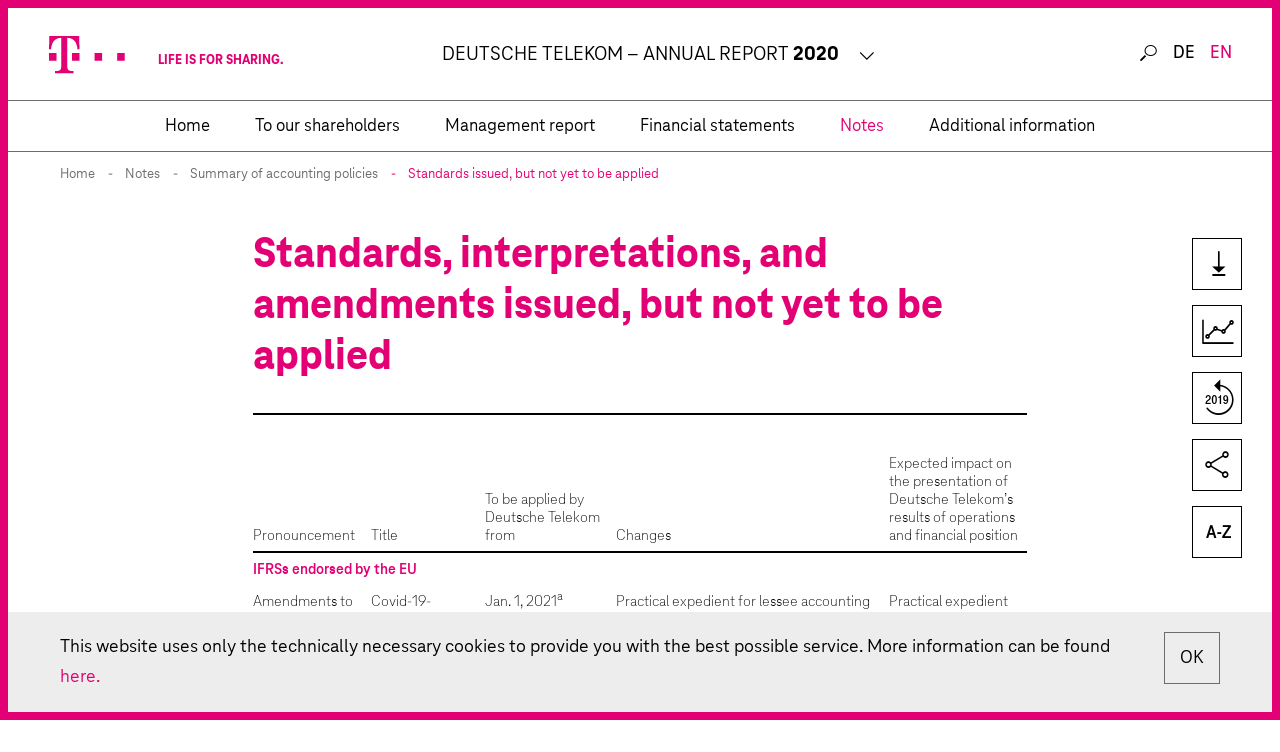

--- FILE ---
content_type: text/html
request_url: https://report.telekom.com/annual-report-2020/notes/summary-of-accounting-policies/standards-issued-but-not-yet-to-be-applied.html
body_size: 9529
content:
<!doctype html><html lang="en-US" class="no-js"><head>
<link rel="stylesheet" href="../../_assets/css/external/tablestyle.css">
<meta charset="utf-8">


<title>Standards issued, but not yet to be applied - Deutsche Telekom Annual Report 2020</title>
<meta name="viewport" content="width=device-width, initial-scale=1, user-scalable=yes, maximum-scale=10">

<meta property="og:title" content="Standards issued, but not yet to be applied - Deutsche Telekom Annual Report 2020">
<meta property="og:type" content="website">
<meta property="og:site_name" content="Deutsche Telekom Annual Report 2020">
<meta property="og:locale" content="en-US">
<meta property="og:image" content="https://report.telekom.com/annual-report-2020/_assets/gallery/og-social.png">
<meta property="og:image:width" content="1200">
<meta property="og:image:height" content="630">
<meta name="twitter:site" content="Deutsche Telekom Annual Report 2020">
<meta name="twitter:card" content="summary_large_image">

<meta name="robots" content="index,follow,noimageclick">
<meta name="apple-mobile-web-app-capable" content="yes">
<meta name="apple-mobile-web-app-status-bar-style" content="black">
<meta name="format-detection" content="telephone=no,date=no,address=no,email=no,url=no">
<meta name="apple-mobile-web-app-title" content="Deutsche Telekom Annual Report 2020">

    <link rel="alternate" hreflang="de" href="../../_scripts/language-switch.php?lang=de&path=/anhang/grundlagen-und-methoden/veroeffentlichte-aber-noch-nicht-anzuwendende-standards.html">




<!-- nexxar bridge  -->
<script src="../../_assets/js/nxr-bridge.js"></script>



<!-- export related meta tags -->


<link rel="canonical" href="https://report.telekom.com/annual-report-2020/notes/summary-of-accounting-policies/standards-issued-but-not-yet-to-be-applied.html">

<!-- page config bridge -->

<script type="text/javascript">
  (function(window, nxr) {

    window.nxr.page = {
      header: 'Standards, interpretations, and amendments issued, but not yet to be applied',
      path: '/notes/summary-of-accounting-policies/standards-issued-but-not-yet-to-be-applied',
      pageId: 'e98a912c-1ede-48b5-b69c-036c59edd3a3',
      classes: [],
      components: {
        "search-suggestion": {
          "translation": {
            "searchInputPlaceholder": "What are you looking for?",
            "helpTextSuggestion": ""
          }
        },
      }
    };
    window.nxr.site.translation = {
      openAll: 'Open all',
      closeAll: 'Close all',
      dynachartEnabled: 'Turn dynamic charts off',
      dynachartDisabled: 'Turn dynamic charts on',
      dynachartTooltipText: 'Enable or disable the dynamic view of a line chart for each row.'
    };

    window.nxr.site.language = 'en-US';
    window.nxr.site.languageShort = 'en';

  })(window, nxr);
</script>

<link rel="stylesheet" href="../../_assets/css/main.css">
<script src="../../_assets/js/modernizr.js"></script>
<script src="../../_assets/js/vendor.js"></script>
<script id="main-js" src="../../_assets/js/main.js"></script>

<!-- HEAD-DEFAULT -->
  </head>
  <body>

<header class="header">
  <div class="header__container">
    <a href="../../" class="logo"> 
      <img src="../../_assets/images/logo.svg" alt="Logo" class="logo__image">
    </a>
<button type="button" class="toggle toggle--search">
  <span class="toggle__text">Suche</span>
</button>
<div class="language-switch">
  <ul class="language-switch__list">
          <li class="language-switch__item ">
        <a class="language-switch__link language-switch__link--de" href="../../_scripts/language-switch.php?lang=de&path=/anhang/grundlagen-und-methoden/veroeffentlichte-aber-noch-nicht-anzuwendende-standards.html">
          de
        </a>
      </li>
      <li class="language-switch__item is-active">
        <a class="language-switch__link language-switch__link--en" href="standards-issued-but-not-yet-to-be-applied.html">
          en
        </a>
      </li>
  </ul>
</div>
<button type="button" class="toggle toggle--nav">
  <span class="toggle__text">Hauptmenü</span>
</button>  </div>
<div class="report-switch">
  <button class="report-switch__button">
    <p class="report-title"><span class="report-title__client">Deutsche Telekom – Annual Report <span class="report-title__year">2020</span></span></p>
    <p class="report-switch__trigger">
      <span class="report-switch__tooltip">See other reports of Deutsche Telekom</span>
    </p>
  </button>
  <ul class="report-switch__list">
      <li class="report-switch__item">
        <a class="report-switch__link" href="https://report.telekom.com/annual-report-2019/" target="_blank">
          <span class="report-switch__title">Annual Report</span>
          <span class="report-switch__year">2019</span>
        </a>
      </li>
      <li class="report-switch__item">
        <a class="report-switch__link" href="https://www.cr-report.telekom.com/site21/" target="_blank">
          <span class="report-switch__title">Corporate Responsibility Report</span>
          <span class="report-switch__year">2020</span>
        </a>
      </li>
  </ul>
</div>
</header>
<header class="header-secondary">
  <a href="../../" class="logo-sticky"> 
    <img src="../../_assets/images/logo.svg" alt="Logo" class="logo-sticky__image">
  </a>
    <nav class="nav nav--mobile">
      <div class="nav__inner">
        <div class="nav__back">
          <a href="standards-issued-but-not-yet-to-be-applied.html#" class="nav__link nav__link--back">Main menu</a>
        </div>
        <div class="nav__content">
        <ul class="nav__list nav__list--level1">
            <li class="nav__item nav__item--level1 nav__item--childless">
              <a data-level="1" href="../../" class="nav__link nav__link--home">
                <span class="nav__title">Home</span>
              </a>
            </li>
              <li class="nav__item nav__item--level1 nav__item--has-children">
                <a data-level="1" href="../../to-our-shareholders.html" class="nav__link nav__link--level1">
                  <span class="nav__title">To our shareholders</span>
                </a>
          <div class="nav__container--level2">
        <ul class="nav__list nav__list--level2">
            <li class="nav__item nav__item--parent">
              <a href="../../to-our-shareholders.html" class="nav__link nav__link--parent">
                <span class="nav__title">To our shareholders</span>
              </a>
            </li>
              <li class="nav__item nav__item--level2 nav__item--childless">
                <a data-level="2" href="../../to-our-shareholders/selected-financial-data-of-the-group.html" class="nav__link nav__link--level2">
                  <span class="nav__title">Selected financial data of the Group</span>
                </a>
              </li>
              <li class="nav__item nav__item--level2 nav__item--childless">
                <a data-level="2" href="../../to-our-shareholders/letter-from-the-chairman-of-the-board-of-management.html" class="nav__link nav__link--level2">
                  <span class="nav__title">Letter from the Chairman of the Board&nbsp;of&nbsp;Management</span>
                </a>
              </li>
              <li class="nav__item nav__item--level2 nav__item--childless">
                <a data-level="2" href="../../to-our-shareholders/supervisory-boards-report.html" class="nav__link nav__link--level2">
                  <span class="nav__title">Supervisory Board’s report</span>
                </a>
              </li>
              <li class="nav__item nav__item--level2 nav__item--childless">
                <a data-level="2" href="../../to-our-shareholders/the-t-share.html" class="nav__link nav__link--level2">
                  <span class="nav__title">The T-Share</span>
                </a>
              </li>
              <li class="nav__item nav__item--level2 nav__item--childless">
                <a data-level="2" href="../../to-our-shareholders/highlights.html" class="nav__link nav__link--level2">
                  <span class="nav__title">Highlights</span>
                </a>
              </li>
              <li class="nav__item nav__item--level2 nav__item--childless">
                <a data-level="2" href="../../to-our-shareholders/sustainable-development-goals.html" class="nav__link nav__link--level2">
                  <span class="nav__title">Sustainable Development Goals</span>
                </a>
              </li>
        </ul>
          </div>
              </li>
              <li class="nav__item nav__item--level1 nav__item--has-children">
                <a data-level="1" href="../../management-report.html" class="nav__link nav__link--level1">
                  <span class="nav__title">Management report</span>
                </a>
          <div class="nav__container--level2">
        <ul class="nav__list nav__list--level2">
            <li class="nav__item nav__item--parent">
              <a href="../../management-report.html" class="nav__link nav__link--parent">
                <span class="nav__title">Management report</span>
              </a>
            </li>
              <li class="nav__item nav__item--level2 nav__item--childless">
                <a data-level="2" href="../../management-report/deutsche-telekom-at-a-glance.html" class="nav__link nav__link--level2">
                  <span class="nav__title">Deutsche Telekom at a glance</span>
                </a>
              </li>
              <li class="nav__item nav__item--level2 nav__item--has-children">
                <a data-level="2" href="../../management-report/group-organization.html" class="nav__link nav__link--level2">
                  <span class="nav__title">Group organization</span>
                </a>
        <ul class="nav__list nav__list--level3">
            <li class="nav__item nav__item--parent">
              <a href="../../management-report/group-organization.html" class="nav__link nav__link--parent">
                <span class="nav__title">Group organization</span>
              </a>
            </li>
              <li class="nav__item nav__item--level3 nav__item--childless">
                <a data-level="3" href="../../management-report/group-organization/business-activities-and-segment-structure.html" class="nav__link nav__link--level3">
                  <span class="nav__title">Business activities and segment structure</span>
                </a>
              </li>
              <li class="nav__item nav__item--level3 nav__item--childless">
                <a data-level="3" href="../../management-report/group-organization/management-and-supervision.html" class="nav__link nav__link--level3">
                  <span class="nav__title">Management and supervision</span>
                </a>
              </li>
        </ul>
              </li>
              <li class="nav__item nav__item--level2 nav__item--has-children">
                <a data-level="2" href="../../management-report/group-strategy.html" class="nav__link nav__link--level2">
                  <span class="nav__title">Group strategy</span>
                </a>
        <ul class="nav__list nav__list--level3">
            <li class="nav__item nav__item--parent">
              <a href="../../management-report/group-strategy.html" class="nav__link nav__link--parent">
                <span class="nav__title">Group strategy</span>
              </a>
            </li>
              <li class="nav__item nav__item--level3 nav__item--childless">
                <a data-level="3" href="../../management-report/group-strategy/our-corporate-strategy-leading-european-telco.html" class="nav__link nav__link--level3">
                  <span class="nav__title">Our corporate strategy: Leading European Telco</span>
                </a>
              </li>
              <li class="nav__item nav__item--level3 nav__item--childless">
                <a data-level="3" href="../../management-report/group-strategy/strategic-areas-of-operation.html" class="nav__link nav__link--level3">
                  <span class="nav__title">Strategic areas of operation</span>
                </a>
              </li>
              <li class="nav__item nav__item--level3 nav__item--childless">
                <a data-level="3" href="../../management-report/group-strategy/supporting-areas-of-operation.html" class="nav__link nav__link--level3">
                  <span class="nav__title">Supporting areas of operation</span>
                </a>
              </li>
        </ul>
              </li>
              <li class="nav__item nav__item--level2 nav__item--has-children">
                <a data-level="2" href="../../management-report/management-of-the-group.html" class="nav__link nav__link--level2">
                  <span class="nav__title">Management of the Group</span>
                </a>
        <ul class="nav__list nav__list--level3">
            <li class="nav__item nav__item--parent">
              <a href="../../management-report/management-of-the-group.html" class="nav__link nav__link--parent">
                <span class="nav__title">Management of the Group</span>
              </a>
            </li>
              <li class="nav__item nav__item--level3 nav__item--childless">
                <a data-level="3" href="../../management-report/management-of-the-group/finance-strategy.html" class="nav__link nav__link--level3">
                  <span class="nav__title">Finance strategy</span>
                </a>
              </li>
              <li class="nav__item nav__item--level3 nav__item--childless">
                <a data-level="3" href="../../management-report/management-of-the-group/performance-management-system.html" class="nav__link nav__link--level3">
                  <span class="nav__title">Performance management system</span>
                </a>
              </li>
        </ul>
              </li>
              <li class="nav__item nav__item--level2 nav__item--has-children">
                <a data-level="2" href="../../management-report/the-economic-environment.html" class="nav__link nav__link--level2">
                  <span class="nav__title">The economic environment</span>
                </a>
        <ul class="nav__list nav__list--level3">
            <li class="nav__item nav__item--parent">
              <a href="../../management-report/the-economic-environment.html" class="nav__link nav__link--parent">
                <span class="nav__title">The economic environment</span>
              </a>
            </li>
              <li class="nav__item nav__item--level3 nav__item--childless">
                <a data-level="3" href="../../management-report/the-economic-environment/macroeconomic-development.html" class="nav__link nav__link--level3">
                  <span class="nav__title">Macroeconomic development</span>
                </a>
              </li>
              <li class="nav__item nav__item--level3 nav__item--childless">
                <a data-level="3" href="../../management-report/the-economic-environment/telecommunications-market.html" class="nav__link nav__link--level3">
                  <span class="nav__title">Telecommunications market</span>
                </a>
              </li>
              <li class="nav__item nav__item--level3 nav__item--childless">
                <a data-level="3" href="../../management-report/the-economic-environment/major-regulatory-decisions.html" class="nav__link nav__link--level3">
                  <span class="nav__title">Major regulatory decisions</span>
                </a>
              </li>
        </ul>
              </li>
              <li class="nav__item nav__item--level2 nav__item--has-children">
                <a data-level="2" href="../../management-report/development-of-business-in-the-group.html" class="nav__link nav__link--level2">
                  <span class="nav__title">Development of business in the Group</span>
                </a>
        <ul class="nav__list nav__list--level3">
            <li class="nav__item nav__item--parent">
              <a href="../../management-report/development-of-business-in-the-group.html" class="nav__link nav__link--parent">
                <span class="nav__title">Development of business in the Group</span>
              </a>
            </li>
              <li class="nav__item nav__item--level3 nav__item--childless">
                <a data-level="3" href="../../management-report/development-of-business-in-the-group/statement-of-the-board-of-management-on-business-development.html" class="nav__link nav__link--level3">
                  <span class="nav__title">Statement of the Board of Management on business development</span>
                </a>
              </li>
              <li class="nav__item nav__item--level3 nav__item--childless">
                <a data-level="3" href="../../management-report/development-of-business-in-the-group/business-combination-of-tmobile-us-and-sprint.html" class="nav__link nav__link--level3">
                  <span class="nav__title">Business combination of T‑Mobile&nbsp;US and Sprint</span>
                </a>
              </li>
              <li class="nav__item nav__item--level3 nav__item--childless">
                <a data-level="3" href="../../management-report/development-of-business-in-the-group/realignment-of-the-b2b-telecommunications-business.html" class="nav__link nav__link--level3">
                  <span class="nav__title">Realignment of the B2B telecom­munications business</span>
                </a>
              </li>
              <li class="nav__item nav__item--level3 nav__item--childless">
                <a data-level="3" href="../../management-report/development-of-business-in-the-group/coronavirus-pandemic.html" class="nav__link nav__link--level3">
                  <span class="nav__title">Coronavirus pandemic</span>
                </a>
              </li>
              <li class="nav__item nav__item--level3 nav__item--childless">
                <a data-level="3" href="../../management-report/development-of-business-in-the-group/comparison-of-the-groups-expectations-with-actual-figures.html" class="nav__link nav__link--level3">
                  <span class="nav__title">Comparison of the Group’s expectations with actual figures</span>
                </a>
              </li>
              <li class="nav__item nav__item--level3 nav__item--childless">
                <a data-level="3" href="../../management-report/development-of-business-in-the-group/results-of-operations-of-the-group.html" class="nav__link nav__link--level3">
                  <span class="nav__title">Results of operations of the Group</span>
                </a>
              </li>
              <li class="nav__item nav__item--level3 nav__item--childless">
                <a data-level="3" href="../../management-report/development-of-business-in-the-group/net-assets-of-the-group.html" class="nav__link nav__link--level3">
                  <span class="nav__title">Net assets of the Group</span>
                </a>
              </li>
              <li class="nav__item nav__item--level3 nav__item--childless">
                <a data-level="3" href="../../management-report/development-of-business-in-the-group/financial-position-of-the-group-and-profitability.html" class="nav__link nav__link--level3">
                  <span class="nav__title">Financial position of the Group and profitability</span>
                </a>
              </li>
        </ul>
              </li>
              <li class="nav__item nav__item--level2 nav__item--has-children">
                <a data-level="2" href="../../management-report/development-of-business-in-the-operating-segments.html" class="nav__link nav__link--level2">
                  <span class="nav__title">Development of business in the operating segments</span>
                </a>
        <ul class="nav__list nav__list--level3">
            <li class="nav__item nav__item--parent">
              <a href="../../management-report/development-of-business-in-the-operating-segments.html" class="nav__link nav__link--parent">
                <span class="nav__title">Development of business in the operating segments</span>
              </a>
            </li>
              <li class="nav__item nav__item--level3 nav__item--childless">
                <a data-level="3" href="../../management-report/development-of-business-in-the-operating-segments/germany.html" class="nav__link nav__link--level3">
                  <span class="nav__title">Germany</span>
                </a>
              </li>
              <li class="nav__item nav__item--level3 nav__item--childless">
                <a data-level="3" href="../../management-report/development-of-business-in-the-operating-segments/united-states.html" class="nav__link nav__link--level3">
                  <span class="nav__title">United States</span>
                </a>
              </li>
              <li class="nav__item nav__item--level3 nav__item--childless">
                <a data-level="3" href="../../management-report/development-of-business-in-the-operating-segments/europe.html" class="nav__link nav__link--level3">
                  <span class="nav__title">Europe</span>
                </a>
              </li>
              <li class="nav__item nav__item--level3 nav__item--childless">
                <a data-level="3" href="../../management-report/development-of-business-in-the-operating-segments/systems-solutions.html" class="nav__link nav__link--level3">
                  <span class="nav__title">Systems Solutions</span>
                </a>
              </li>
              <li class="nav__item nav__item--level3 nav__item--childless">
                <a data-level="3" href="../../management-report/development-of-business-in-the-operating-segments/group-development.html" class="nav__link nav__link--level3">
                  <span class="nav__title">Group Development</span>
                </a>
              </li>
              <li class="nav__item nav__item--level3 nav__item--childless">
                <a data-level="3" href="../../management-report/development-of-business-in-the-operating-segments/group-headquarters-group-services.html" class="nav__link nav__link--level3">
                  <span class="nav__title">Group Headquarters &amp; Group Services</span>
                </a>
              </li>
        </ul>
              </li>
              <li class="nav__item nav__item--level2 nav__item--has-children">
                <a data-level="2" href="../../management-report/development-of-business-at-deutsche-telekom-ag.html" class="nav__link nav__link--level2">
                  <span class="nav__title">Development of business at Deutsche&nbsp;Telekom&nbsp;AG</span>
                </a>
        <ul class="nav__list nav__list--level3">
            <li class="nav__item nav__item--parent">
              <a href="../../management-report/development-of-business-at-deutsche-telekom-ag.html" class="nav__link nav__link--parent">
                <span class="nav__title">Development of business at Deutsche&nbsp;Telekom&nbsp;AG</span>
              </a>
            </li>
              <li class="nav__item nav__item--level3 nav__item--childless">
                <a data-level="3" href="../../management-report/development-of-business-at-deutsche-telekom-ag/results-of-operations-of-deutsche-telekom-ag.html" class="nav__link nav__link--level3">
                  <span class="nav__title">Results of operations of Deutsche&nbsp;Telekom&nbsp;AG</span>
                </a>
              </li>
              <li class="nav__item nav__item--level3 nav__item--childless">
                <a data-level="3" href="../../management-report/development-of-business-at-deutsche-telekom-ag/financial-position-of-deutsche-telekom-ag.html" class="nav__link nav__link--level3">
                  <span class="nav__title">Financial position of Deutsche&nbsp;Telekom&nbsp;AG</span>
                </a>
              </li>
              <li class="nav__item nav__item--level3 nav__item--childless">
                <a data-level="3" href="../../management-report/development-of-business-at-deutsche-telekom-ag/risk-management-in-hedge-accounting.html" class="nav__link nav__link--level3">
                  <span class="nav__title">Risk management in hedge accounting</span>
                </a>
              </li>
        </ul>
              </li>
              <li class="nav__item nav__item--level2 nav__item--has-children">
                <a data-level="2" href="../../management-report/corporate-responsibility-and-non-financial-statement.html" class="nav__link nav__link--level2">
                  <span class="nav__title">Corporate responsibility and non-financial statement</span>
                </a>
        <ul class="nav__list nav__list--level3">
            <li class="nav__item nav__item--parent">
              <a href="../../management-report/corporate-responsibility-and-non-financial-statement.html" class="nav__link nav__link--parent">
                <span class="nav__title">Corporate responsibility and non-financial statement</span>
              </a>
            </li>
              <li class="nav__item nav__item--level3 nav__item--childless">
                <a data-level="3" href="../../management-report/corporate-responsibility-and-non-financial-statement/creating-transparency.html" class="nav__link nav__link--level3">
                  <span class="nav__title">Creating transparency</span>
                </a>
              </li>
              <li class="nav__item nav__item--level3 nav__item--childless">
                <a data-level="3" href="../../management-report/corporate-responsibility-and-non-financial-statement/explanation-of-the-business-model.html" class="nav__link nav__link--level3">
                  <span class="nav__title">Explanation of the business model</span>
                </a>
              </li>
              <li class="nav__item nav__item--level3 nav__item--childless">
                <a data-level="3" href="../../management-report/corporate-responsibility-and-non-financial-statement/strategic-and-organizational-approach-to-sustainability.html" class="nav__link nav__link--level3">
                  <span class="nav__title">Strategic and organizational approach to sustainability</span>
                </a>
              </li>
              <li class="nav__item nav__item--level3 nav__item--childless">
                <a data-level="3" href="../../management-report/corporate-responsibility-and-non-financial-statement/process-for-determining-significant-topics.html" class="nav__link nav__link--level3">
                  <span class="nav__title">Process for determining significant topics</span>
                </a>
              </li>
              <li class="nav__item nav__item--level3 nav__item--childless">
                <a data-level="3" href="../../management-report/corporate-responsibility-and-non-financial-statement/aspect-1-environmental-concerns.html" class="nav__link nav__link--level3">
                  <span class="nav__title">Aspect 1: Environmental concerns</span>
                </a>
              </li>
              <li class="nav__item nav__item--level3 nav__item--childless">
                <a data-level="3" href="../../management-report/corporate-responsibility-and-non-financial-statement/aspect-2-employee-concerns.html" class="nav__link nav__link--level3">
                  <span class="nav__title">Aspect 2: Employee concerns</span>
                </a>
              </li>
              <li class="nav__item nav__item--level3 nav__item--childless">
                <a data-level="3" href="../../management-report/corporate-responsibility-and-non-financial-statement/aspect-3-social-concerns.html" class="nav__link nav__link--level3">
                  <span class="nav__title">Aspect 3: Social concerns</span>
                </a>
              </li>
              <li class="nav__item nav__item--level3 nav__item--childless">
                <a data-level="3" href="../../management-report/corporate-responsibility-and-non-financial-statement/aspect-4-respecting-human-rights.html" class="nav__link nav__link--level3">
                  <span class="nav__title">Aspect 4: Respecting human rights</span>
                </a>
              </li>
              <li class="nav__item nav__item--level3 nav__item--childless">
                <a data-level="3" href="../../management-report/corporate-responsibility-and-non-financial-statement/aspect-5-fighting-corruption.html" class="nav__link nav__link--level3">
                  <span class="nav__title">Aspect 5: Fighting corruption</span>
                </a>
              </li>
        </ul>
              </li>
              <li class="nav__item nav__item--level2 nav__item--has-children">
                <a data-level="2" href="../../management-report/innovation-and-product-development.html" class="nav__link nav__link--level2">
                  <span class="nav__title">Innovation and product development</span>
                </a>
        <ul class="nav__list nav__list--level3">
            <li class="nav__item nav__item--parent">
              <a href="../../management-report/innovation-and-product-development.html" class="nav__link nav__link--parent">
                <span class="nav__title">Innovation and product development</span>
              </a>
            </li>
              <li class="nav__item nav__item--level3 nav__item--childless">
                <a data-level="3" href="../../management-report/innovation-and-product-development/vti-strategy.html" class="nav__link nav__link--level3">
                  <span class="nav__title">VTI strategy</span>
                </a>
              </li>
              <li class="nav__item nav__item--level3 nav__item--childless">
                <a data-level="3" href="../../management-report/innovation-and-product-development/innovation-priorities.html" class="nav__link nav__link--level3">
                  <span class="nav__title">Innovation priorities</span>
                </a>
              </li>
              <li class="nav__item nav__item--level3 nav__item--childless">
                <a data-level="3" href="../../management-report/innovation-and-product-development/three-pronged-innovation-strategy.html" class="nav__link nav__link--level3">
                  <span class="nav__title">Three-pronged innovation strategy</span>
                </a>
              </li>
              <li class="nav__item nav__item--level3 nav__item--childless">
                <a data-level="3" href="../../management-report/innovation-and-product-development/innovation-governance.html" class="nav__link nav__link--level3">
                  <span class="nav__title">Innovation governance</span>
                </a>
              </li>
              <li class="nav__item nav__item--level3 nav__item--childless">
                <a data-level="3" href="../../management-report/innovation-and-product-development/patent-portfolio.html" class="nav__link nav__link--level3">
                  <span class="nav__title">Patent portfolio</span>
                </a>
              </li>
              <li class="nav__item nav__item--level3 nav__item--childless">
                <a data-level="3" href="../../management-report/innovation-and-product-development/investment-in-research-and-development.html" class="nav__link nav__link--level3">
                  <span class="nav__title">Investment in research and development</span>
                </a>
              </li>
        </ul>
              </li>
              <li class="nav__item nav__item--level2 nav__item--has-children">
                <a data-level="2" href="../../management-report/employees.html" class="nav__link nav__link--level2">
                  <span class="nav__title">Employees</span>
                </a>
        <ul class="nav__list nav__list--level3">
            <li class="nav__item nav__item--parent">
              <a href="../../management-report/employees.html" class="nav__link nav__link--parent">
                <span class="nav__title">Employees</span>
              </a>
            </li>
              <li class="nav__item nav__item--level3 nav__item--childless">
                <a data-level="3" href="../../management-report/employees/supporting-people-driving-performance.html" class="nav__link nav__link--level3">
                  <span class="nav__title">Supporting people. Driving performance.</span>
                </a>
              </li>
              <li class="nav__item nav__item--level3 nav__item--childless">
                <a data-level="3" href="../../management-report/employees/our-hr-work-based-on-the-priorities.html" class="nav__link nav__link--level3">
                  <span class="nav__title">Our HR work based on the priorities</span>
                </a>
              </li>
              <li class="nav__item nav__item--level3 nav__item--childless">
                <a data-level="3" href="../../management-report/employees/headcount-development.html" class="nav__link nav__link--level3">
                  <span class="nav__title">Headcount development</span>
                </a>
              </li>
        </ul>
              </li>
              <li class="nav__item nav__item--level2 nav__item--has-children">
                <a data-level="2" href="../../management-report/forecast.html" class="nav__link nav__link--level2">
                  <span class="nav__title">Forecast</span>
                </a>
        <ul class="nav__list nav__list--level3">
            <li class="nav__item nav__item--parent">
              <a href="../../management-report/forecast.html" class="nav__link nav__link--parent">
                <span class="nav__title">Forecast</span>
              </a>
            </li>
              <li class="nav__item nav__item--level3 nav__item--childless">
                <a data-level="3" href="../../management-report/forecast/statement-by-the-board-of-management-on-the-expected-development-of-the-group.html" class="nav__link nav__link--level3">
                  <span class="nav__title">Statement by the Board of Management on the expected development of the Group</span>
                </a>
              </li>
              <li class="nav__item nav__item--level3 nav__item--childless">
                <a data-level="3" href="../../management-report/forecast/economic-outlook.html" class="nav__link nav__link--level3">
                  <span class="nav__title">Economic outlook</span>
                </a>
              </li>
              <li class="nav__item nav__item--level3 nav__item--childless">
                <a data-level="3" href="../../management-report/forecast/expectations-for-the-group.html" class="nav__link nav__link--level3">
                  <span class="nav__title">Expectations for the Group</span>
                </a>
              </li>
              <li class="nav__item nav__item--level3 nav__item--childless">
                <a data-level="3" href="../../management-report/forecast/expectations-for-the-operating-segments.html" class="nav__link nav__link--level3">
                  <span class="nav__title">Expectations for the operating segments</span>
                </a>
              </li>
        </ul>
              </li>
              <li class="nav__item nav__item--level2 nav__item--has-children">
                <a data-level="2" href="../../management-report/risk-and-opportunity-management.html" class="nav__link nav__link--level2">
                  <span class="nav__title">Risk and opportunity management</span>
                </a>
        <ul class="nav__list nav__list--level3">
            <li class="nav__item nav__item--parent">
              <a href="../../management-report/risk-and-opportunity-management.html" class="nav__link nav__link--parent">
                <span class="nav__title">Risk and opportunity management</span>
              </a>
            </li>
              <li class="nav__item nav__item--level3 nav__item--childless">
                <a data-level="3" href="../../management-report/risk-and-opportunity-management/board-of-managements-assessment-of-the-aggregate-risk-and-opportunity-position.html" class="nav__link nav__link--level3">
                  <span class="nav__title">Board of Management’s assessment of the aggregate risk and opportunity position</span>
                </a>
              </li>
              <li class="nav__item nav__item--level3 nav__item--childless">
                <a data-level="3" href="../../management-report/risk-and-opportunity-management/risk-and-opportunity-management-system.html" class="nav__link nav__link--level3">
                  <span class="nav__title">Risk and opportunity management system</span>
                </a>
              </li>
              <li class="nav__item nav__item--level3 nav__item--childless">
                <a data-level="3" href="../../management-report/risk-and-opportunity-management/risk-assessment-and-risk-containment.html" class="nav__link nav__link--level3">
                  <span class="nav__title">Risk assessment and risk containment</span>
                </a>
              </li>
              <li class="nav__item nav__item--level3 nav__item--childless">
                <a data-level="3" href="../../management-report/risk-and-opportunity-management/risks-and-opportunities.html" class="nav__link nav__link--level3">
                  <span class="nav__title">Risks and opportunities</span>
                </a>
              </li>
        </ul>
              </li>
              <li class="nav__item nav__item--level2 nav__item--has-children">
                <a data-level="2" href="../../management-report/other-disclosures.html" class="nav__link nav__link--level2">
                  <span class="nav__title">Other disclosures</span>
                </a>
        <ul class="nav__list nav__list--level3">
            <li class="nav__item nav__item--parent">
              <a href="../../management-report/other-disclosures.html" class="nav__link nav__link--parent">
                <span class="nav__title">Other disclosures</span>
              </a>
            </li>
              <li class="nav__item nav__item--level3 nav__item--childless">
                <a data-level="3" href="../../management-report/other-disclosures/significant-events-after-the-reporting-period.html" class="nav__link nav__link--level3">
                  <span class="nav__title">Significant events after the reporting period</span>
                </a>
              </li>
              <li class="nav__item nav__item--level3 nav__item--childless">
                <a data-level="3" href="../../management-report/other-disclosures/accounting-related-internal-control-system.html" class="nav__link nav__link--level3">
                  <span class="nav__title">Accounting-related internal control system</span>
                </a>
              </li>
              <li class="nav__item nav__item--level3 nav__item--childless">
                <a data-level="3" href="../../management-report/other-disclosures/corporate-governance-statement-in-accordance-with-289f-315d-hgb.html" class="nav__link nav__link--level3">
                  <span class="nav__title">Corporate Governance Statement in accordance with §§&nbsp;289f,&nbsp;315d&nbsp;HGB</span>
                </a>
              </li>
              <li class="nav__item nav__item--level3 nav__item--childless">
                <a data-level="3" href="../../management-report/other-disclosures/legal-structure.html" class="nav__link nav__link--level3">
                  <span class="nav__title">Legal structure</span>
                </a>
              </li>
              <li class="nav__item nav__item--level3 nav__item--childless">
                <a data-level="3" href="../../management-report/other-disclosures/compensation-report.html" class="nav__link nav__link--level3">
                  <span class="nav__title">Compensation report</span>
                </a>
              </li>
        </ul>
              </li>
        </ul>
          </div>
              </li>
              <li class="nav__item nav__item--level1 nav__item--has-children">
                <a data-level="1" href="../../financial-statements.html" class="nav__link nav__link--level1">
                  <span class="nav__title">Financial statements</span>
                </a>
          <div class="nav__container--level2">
        <ul class="nav__list nav__list--level2">
            <li class="nav__item nav__item--parent">
              <a href="../../financial-statements.html" class="nav__link nav__link--parent">
                <span class="nav__title">Financial statements</span>
              </a>
            </li>
              <li class="nav__item nav__item--level2 nav__item--childless">
                <a data-level="2" href="../../financial-statements/statement-of-financial-position.html" class="nav__link nav__link--level2">
                  <span class="nav__title">Statement of financial position</span>
                </a>
              </li>
              <li class="nav__item nav__item--level2 nav__item--childless">
                <a data-level="2" href="../../financial-statements/income-statement.html" class="nav__link nav__link--level2">
                  <span class="nav__title">Income statement</span>
                </a>
              </li>
              <li class="nav__item nav__item--level2 nav__item--childless">
                <a data-level="2" href="../../financial-statements/statement-of-comprehensive-income.html" class="nav__link nav__link--level2">
                  <span class="nav__title">Statement of comprehensive income</span>
                </a>
              </li>
              <li class="nav__item nav__item--level2 nav__item--childless">
                <a data-level="2" href="../../financial-statements/statement-of-changes-in-equity.html" class="nav__link nav__link--level2">
                  <span class="nav__title">Statement of changes in equity</span>
                </a>
              </li>
              <li class="nav__item nav__item--level2 nav__item--childless">
                <a data-level="2" href="../../financial-statements/statement-of-cash-flows.html" class="nav__link nav__link--level2">
                  <span class="nav__title">Statement of cash flows</span>
                </a>
              </li>
        </ul>
          </div>
              </li>
              <li class="nav__item nav__item--level1 nav__item--has-children nav__item--inpath">
                <a data-level="1" href="../../notes.html" class="nav__link nav__link--level1">
                  <span class="nav__title">Notes</span>
                </a>
          <div class="nav__container--level2">
        <ul class="nav__list nav__list--level2">
            <li class="nav__item nav__item--parent">
              <a href="../../notes.html" class="nav__link nav__link--parent">
                <span class="nav__title">Notes</span>
              </a>
            </li>
              <li class="nav__item nav__item--level2 nav__item--has-children nav__item--inpath">
                <a data-level="2" href="../summary-of-accounting-policies.html" class="nav__link nav__link--level2">
                  <span class="nav__title">Summary of accounting policies</span>
                </a>
        <ul class="nav__list nav__list--level3">
            <li class="nav__item nav__item--parent">
              <a href="../summary-of-accounting-policies.html" class="nav__link nav__link--parent">
                <span class="nav__title">Summary of accounting policies</span>
              </a>
            </li>
              <li class="nav__item nav__item--level3 nav__item--childless">
                <a data-level="3" href="general-information.html" class="nav__link nav__link--level3">
                  <span class="nav__title">General information</span>
                </a>
              </li>
              <li class="nav__item nav__item--level3 nav__item--childless">
                <a data-level="3" href="basis-of-preparation.html" class="nav__link nav__link--level3">
                  <span class="nav__title">Basis of preparation</span>
                </a>
              </li>
              <li class="nav__item nav__item--level3 nav__item--childless">
                <a data-level="3" href="initial-application-of-standards.html" class="nav__link nav__link--level3">
                  <span class="nav__title">Initial application of standards</span>
                </a>
              </li>
              <li class="nav__item nav__item--level3 nav__item--childless nav__item--active">
                <a data-level="3" href="standards-issued-but-not-yet-to-be-applied.html" class="nav__link nav__link--level3">
                  <span class="nav__title">Standards issued, but not yet to be applied</span>
                </a>
              </li>
              <li class="nav__item nav__item--level3 nav__item--childless">
                <a data-level="3" href="changes-in-accounting-policies.html" class="nav__link nav__link--level3">
                  <span class="nav__title">Changes in accounting policies</span>
                </a>
              </li>
              <li class="nav__item nav__item--level3 nav__item--childless">
                <a data-level="3" href="accounting-policies.html" class="nav__link nav__link--level3">
                  <span class="nav__title">Accounting policies</span>
                </a>
              </li>
              <li class="nav__item nav__item--level3 nav__item--childless">
                <a data-level="3" href="judgments-and-estimates.html" class="nav__link nav__link--level3">
                  <span class="nav__title">Judgments and estimates</span>
                </a>
              </li>
              <li class="nav__item nav__item--level3 nav__item--childless">
                <a data-level="3" href="consolidation-methods.html" class="nav__link nav__link--level3">
                  <span class="nav__title">Consolidation methods</span>
                </a>
              </li>
              <li class="nav__item nav__item--level3 nav__item--childless">
                <a data-level="3" href="changes-in-the-composition-of-the-group-and-other-transactions.html" class="nav__link nav__link--level3">
                  <span class="nav__title">Changes in the composition of the&nbsp;Group and other transactions</span>
                </a>
              </li>
              <li class="nav__item nav__item--level3 nav__item--childless">
                <a data-level="3" href="other-transactions-that-had-no-effect-on-the-composition-of-the-group.html" class="nav__link nav__link--level3">
                  <span class="nav__title">Other transactions that had no effect on the composition of the&nbsp;Group</span>
                </a>
              </li>
              <li class="nav__item nav__item--level3 nav__item--childless">
                <a data-level="3" href="principal-subsidiaries.html" class="nav__link nav__link--level3">
                  <span class="nav__title">Principal subsidiaries</span>
                </a>
              </li>
              <li class="nav__item nav__item--level3 nav__item--childless">
                <a data-level="3" href="structured-entities.html" class="nav__link nav__link--level3">
                  <span class="nav__title">Structured entities</span>
                </a>
              </li>
              <li class="nav__item nav__item--level3 nav__item--childless">
                <a data-level="3" href="joint-operations.html" class="nav__link nav__link--level3">
                  <span class="nav__title">Joint operations</span>
                </a>
              </li>
              <li class="nav__item nav__item--level3 nav__item--childless">
                <a data-level="3" href="currency-translation.html" class="nav__link nav__link--level3">
                  <span class="nav__title">Currency translation</span>
                </a>
              </li>
              <li class="nav__item nav__item--level3 nav__item--childless">
                <a data-level="3" href="coronavirus-pandemic.html" class="nav__link nav__link--level3">
                  <span class="nav__title">Coronavirus pandemic</span>
                </a>
              </li>
        </ul>
              </li>
              <li class="nav__item nav__item--level2 nav__item--has-children">
                <a data-level="2" href="../notes-to-the-statement-of-financial-position.html" class="nav__link nav__link--level2">
                  <span class="nav__title">Notes to the statement of financial position</span>
                </a>
        <ul class="nav__list nav__list--level3">
            <li class="nav__item nav__item--parent">
              <a href="../notes-to-the-statement-of-financial-position.html" class="nav__link nav__link--parent">
                <span class="nav__title">Notes to the statement of financial position</span>
              </a>
            </li>
              <li class="nav__item nav__item--level3 nav__item--childless">
                <a data-level="3" href="../notes-to-the-statement-of-financial-position/1-cash-and-cash-equivalents.html" class="nav__link nav__link--level3">
                  <span class="nav__title">1 Cash and cash equivalents</span>
                </a>
              </li>
              <li class="nav__item nav__item--level3 nav__item--childless">
                <a data-level="3" href="../notes-to-the-statement-of-financial-position/2-trade-receivables.html" class="nav__link nav__link--level3">
                  <span class="nav__title">2 Trade receivables</span>
                </a>
              </li>
              <li class="nav__item nav__item--level3 nav__item--childless">
                <a data-level="3" href="../notes-to-the-statement-of-financial-position/3-contract-assets.html" class="nav__link nav__link--level3">
                  <span class="nav__title">3 Contract assets</span>
                </a>
              </li>
              <li class="nav__item nav__item--level3 nav__item--childless">
                <a data-level="3" href="../notes-to-the-statement-of-financial-position/4-inventories.html" class="nav__link nav__link--level3">
                  <span class="nav__title">4 Inventories</span>
                </a>
              </li>
              <li class="nav__item nav__item--level3 nav__item--childless">
                <a data-level="3" href="../notes-to-the-statement-of-financial-position/5-non-current-assets-and-disposal-groups-held-for-sale-and-liabilities.html" class="nav__link nav__link--level3">
                  <span class="nav__title">5 Non-current assets and disposal groups held for sale and liabilities</span>
                </a>
              </li>
              <li class="nav__item nav__item--level3 nav__item--childless">
                <a data-level="3" href="../notes-to-the-statement-of-financial-position/6-intangible-assets.html" class="nav__link nav__link--level3">
                  <span class="nav__title">6 Intangible assets</span>
                </a>
              </li>
              <li class="nav__item nav__item--level3 nav__item--childless">
                <a data-level="3" href="../notes-to-the-statement-of-financial-position/7-property-plant-and-equipment.html" class="nav__link nav__link--level3">
                  <span class="nav__title">7 Property, plant and equipment</span>
                </a>
              </li>
              <li class="nav__item nav__item--level3 nav__item--childless">
                <a data-level="3" href="../notes-to-the-statement-of-financial-position/8-right-of-use-assets-lessee-relationships.html" class="nav__link nav__link--level3">
                  <span class="nav__title">8 Right-of-use assets – lessee relationships</span>
                </a>
              </li>
              <li class="nav__item nav__item--level3 nav__item--childless">
                <a data-level="3" href="../notes-to-the-statement-of-financial-position/9-capitalized-contract-costs.html" class="nav__link nav__link--level3">
                  <span class="nav__title">9 Capitalized contract costs</span>
                </a>
              </li>
              <li class="nav__item nav__item--level3 nav__item--childless">
                <a data-level="3" href="../notes-to-the-statement-of-financial-position/10-investments-accounted-for-using-the-equity-method.html" class="nav__link nav__link--level3">
                  <span class="nav__title">10 Investments accounted for using the equity method</span>
                </a>
              </li>
              <li class="nav__item nav__item--level3 nav__item--childless">
                <a data-level="3" href="../notes-to-the-statement-of-financial-position/11-other-financial-assets.html" class="nav__link nav__link--level3">
                  <span class="nav__title">11 Other financial assets</span>
                </a>
              </li>
              <li class="nav__item nav__item--level3 nav__item--childless">
                <a data-level="3" href="../notes-to-the-statement-of-financial-position/12-other-assets.html" class="nav__link nav__link--level3">
                  <span class="nav__title">12 Other assets</span>
                </a>
              </li>
              <li class="nav__item nav__item--level3 nav__item--childless">
                <a data-level="3" href="../notes-to-the-statement-of-financial-position/13-financial-liabilities-and-lease-liabilities.html" class="nav__link nav__link--level3">
                  <span class="nav__title">13 Financial liabilities and lease liabilities</span>
                </a>
              </li>
              <li class="nav__item nav__item--level3 nav__item--childless">
                <a data-level="3" href="../notes-to-the-statement-of-financial-position/14-trade-and-other-payables.html" class="nav__link nav__link--level3">
                  <span class="nav__title">14 Trade and other payables</span>
                </a>
              </li>
              <li class="nav__item nav__item--level3 nav__item--childless">
                <a data-level="3" href="../notes-to-the-statement-of-financial-position/15-provisions-for-pensions-and-other-employee-benefits.html" class="nav__link nav__link--level3">
                  <span class="nav__title">15 Provisions for pensions and other employee benefits</span>
                </a>
              </li>
              <li class="nav__item nav__item--level3 nav__item--childless">
                <a data-level="3" href="../notes-to-the-statement-of-financial-position/16-other-provisions.html" class="nav__link nav__link--level3">
                  <span class="nav__title">16 Other provisions</span>
                </a>
              </li>
              <li class="nav__item nav__item--level3 nav__item--childless">
                <a data-level="3" href="../notes-to-the-statement-of-financial-position/17-other-liabilities.html" class="nav__link nav__link--level3">
                  <span class="nav__title">17 Other liabilities</span>
                </a>
              </li>
              <li class="nav__item nav__item--level3 nav__item--childless">
                <a data-level="3" href="../notes-to-the-statement-of-financial-position/18-contract-liabilities.html" class="nav__link nav__link--level3">
                  <span class="nav__title">18 Contract liabilities</span>
                </a>
              </li>
              <li class="nav__item nav__item--level3 nav__item--childless">
                <a data-level="3" href="../notes-to-the-statement-of-financial-position/19-shareholders-equity.html" class="nav__link nav__link--level3">
                  <span class="nav__title">19 Shareholders’ equity</span>
                </a>
              </li>
        </ul>
              </li>
              <li class="nav__item nav__item--level2 nav__item--has-children">
                <a data-level="2" href="../notes-to-the-income-statement.html" class="nav__link nav__link--level2">
                  <span class="nav__title">Notes to the income statement</span>
                </a>
        <ul class="nav__list nav__list--level3">
            <li class="nav__item nav__item--parent">
              <a href="../notes-to-the-income-statement.html" class="nav__link nav__link--parent">
                <span class="nav__title">Notes to the income statement</span>
              </a>
            </li>
              <li class="nav__item nav__item--level3 nav__item--childless">
                <a data-level="3" href="../notes-to-the-income-statement/20-net-revenue.html" class="nav__link nav__link--level3">
                  <span class="nav__title">20 Net revenue</span>
                </a>
              </li>
              <li class="nav__item nav__item--level3 nav__item--childless">
                <a data-level="3" href="../notes-to-the-income-statement/21-other-operating-income.html" class="nav__link nav__link--level3">
                  <span class="nav__title">21 Other operating income</span>
                </a>
              </li>
              <li class="nav__item nav__item--level3 nav__item--childless">
                <a data-level="3" href="../notes-to-the-income-statement/22-changes-in-inventories.html" class="nav__link nav__link--level3">
                  <span class="nav__title">22 Changes in inventories</span>
                </a>
              </li>
              <li class="nav__item nav__item--level3 nav__item--childless">
                <a data-level="3" href="../notes-to-the-income-statement/23-own-capitalized-costs.html" class="nav__link nav__link--level3">
                  <span class="nav__title">23 Own capitalized costs</span>
                </a>
              </li>
              <li class="nav__item nav__item--level3 nav__item--childless">
                <a data-level="3" href="../notes-to-the-income-statement/24-goods-and-services-purchased.html" class="nav__link nav__link--level3">
                  <span class="nav__title">24 Goods and services purchased</span>
                </a>
              </li>
              <li class="nav__item nav__item--level3 nav__item--childless">
                <a data-level="3" href="../notes-to-the-income-statement/25-average-number-of-employees-and-personnel-costs.html" class="nav__link nav__link--level3">
                  <span class="nav__title">25 Average number of employees and personnel costs</span>
                </a>
              </li>
              <li class="nav__item nav__item--level3 nav__item--childless">
                <a data-level="3" href="../notes-to-the-income-statement/26-other-operating-expenses.html" class="nav__link nav__link--level3">
                  <span class="nav__title">26 Other operating expenses</span>
                </a>
              </li>
              <li class="nav__item nav__item--level3 nav__item--childless">
                <a data-level="3" href="../notes-to-the-income-statement/27-depreciation-amortization-and-impairment-losses.html" class="nav__link nav__link--level3">
                  <span class="nav__title">27 Depreciation, amortization and impairment losses</span>
                </a>
              </li>
              <li class="nav__item nav__item--level3 nav__item--childless">
                <a data-level="3" href="../notes-to-the-income-statement/28-finance-costs.html" class="nav__link nav__link--level3">
                  <span class="nav__title">28 Finance costs</span>
                </a>
              </li>
              <li class="nav__item nav__item--level3 nav__item--childless">
                <a data-level="3" href="../notes-to-the-income-statement/29-share-of-profit-loss-of-associates-and-joint-ventures-accounted-for-using-the-equity-method.html" class="nav__link nav__link--level3">
                  <span class="nav__title">29 Share of profit/loss of associates and joint ventures accounted for using the equity method</span>
                </a>
              </li>
              <li class="nav__item nav__item--level3 nav__item--childless">
                <a data-level="3" href="../notes-to-the-income-statement/30-other-financial-income-expense.html" class="nav__link nav__link--level3">
                  <span class="nav__title">30 Other financial income/expense</span>
                </a>
              </li>
              <li class="nav__item nav__item--level3 nav__item--childless">
                <a data-level="3" href="../notes-to-the-income-statement/31-income-taxes.html" class="nav__link nav__link--level3">
                  <span class="nav__title">31 Income taxes</span>
                </a>
              </li>
              <li class="nav__item nav__item--level3 nav__item--childless">
                <a data-level="3" href="../notes-to-the-income-statement/32-profit-loss-attributable-to-non-controlling-interests.html" class="nav__link nav__link--level3">
                  <span class="nav__title">32 Profit/loss attributable to non-controlling interests</span>
                </a>
              </li>
              <li class="nav__item nav__item--level3 nav__item--childless">
                <a data-level="3" href="../notes-to-the-income-statement/33-earnings-per-share.html" class="nav__link nav__link--level3">
                  <span class="nav__title">33 Earnings per share</span>
                </a>
              </li>
              <li class="nav__item nav__item--level3 nav__item--childless">
                <a data-level="3" href="../notes-to-the-income-statement/34-dividend-per-share.html" class="nav__link nav__link--level3">
                  <span class="nav__title">34 Dividend per share</span>
                </a>
              </li>
        </ul>
              </li>
              <li class="nav__item nav__item--level2 nav__item--has-children">
                <a data-level="2" href="../other-disclosures.html" class="nav__link nav__link--level2">
                  <span class="nav__title">Other disclosures</span>
                </a>
        <ul class="nav__list nav__list--level3">
            <li class="nav__item nav__item--parent">
              <a href="../other-disclosures.html" class="nav__link nav__link--parent">
                <span class="nav__title">Other disclosures</span>
              </a>
            </li>
              <li class="nav__item nav__item--level3 nav__item--childless">
                <a data-level="3" href="../other-disclosures/35-notes-to-the-statement-of-cash-flows.html" class="nav__link nav__link--level3">
                  <span class="nav__title">35 Notes to the statement of cash flows</span>
                </a>
              </li>
              <li class="nav__item nav__item--level3 nav__item--childless">
                <a data-level="3" href="../other-disclosures/36-segment-reporting.html" class="nav__link nav__link--level3">
                  <span class="nav__title">36 Segment reporting</span>
                </a>
              </li>
              <li class="nav__item nav__item--level3 nav__item--childless">
                <a data-level="3" href="../other-disclosures/37-contingencies.html" class="nav__link nav__link--level3">
                  <span class="nav__title">37 Contingencies</span>
                </a>
              </li>
              <li class="nav__item nav__item--level3 nav__item--childless">
                <a data-level="3" href="../other-disclosures/38-lessor-relationships.html" class="nav__link nav__link--level3">
                  <span class="nav__title">38 Lessor relationships</span>
                </a>
              </li>
              <li class="nav__item nav__item--level3 nav__item--childless">
                <a data-level="3" href="../other-disclosures/39-other-financial-obligations.html" class="nav__link nav__link--level3">
                  <span class="nav__title">39 Other financial obligations</span>
                </a>
              </li>
              <li class="nav__item nav__item--level3 nav__item--childless">
                <a data-level="3" href="../other-disclosures/40-share-based-payment.html" class="nav__link nav__link--level3">
                  <span class="nav__title">40 Share-based payment</span>
                </a>
              </li>
              <li class="nav__item nav__item--level3 nav__item--childless">
                <a data-level="3" href="../other-disclosures/41-financial-instruments-and-risk-management.html" class="nav__link nav__link--level3">
                  <span class="nav__title">41 Financial instruments and risk management</span>
                </a>
              </li>
              <li class="nav__item nav__item--level3 nav__item--childless">
                <a data-level="3" href="../other-disclosures/42-capital-management.html" class="nav__link nav__link--level3">
                  <span class="nav__title">42 Capital management</span>
                </a>
              </li>
              <li class="nav__item nav__item--level3 nav__item--childless">
                <a data-level="3" href="../other-disclosures/43-related-party-disclosures.html" class="nav__link nav__link--level3">
                  <span class="nav__title">43 Related-party disclosures</span>
                </a>
              </li>
              <li class="nav__item nav__item--level3 nav__item--childless">
                <a data-level="3" href="../other-disclosures/44-compensation-of-the-board-of-management-and-the-supervisory-board.html" class="nav__link nav__link--level3">
                  <span class="nav__title">44 Compensation of the Board of Management and the Supervisory&nbsp;Board</span>
                </a>
              </li>
              <li class="nav__item nav__item--level3 nav__item--childless">
                <a data-level="3" href="../other-disclosures/45-declaration-of-conformity-with-the-german-corporate-governance-code-in-accordance-with-161-aktg.html" class="nav__link nav__link--level3">
                  <span class="nav__title">45 Declaration of conformity with the German Corporate Governance&nbsp;Code in accordance with §&nbsp;161&nbsp;AktG</span>
                </a>
              </li>
              <li class="nav__item nav__item--level3 nav__item--childless">
                <a data-level="3" href="../other-disclosures/46-events-after-the-reporting-period.html" class="nav__link nav__link--level3">
                  <span class="nav__title">46 Events after the reporting period</span>
                </a>
              </li>
              <li class="nav__item nav__item--level3 nav__item--childless">
                <a data-level="3" href="../other-disclosures/47-auditors-fees-and-services-in-accordance-with-314-hgb.html" class="nav__link nav__link--level3">
                  <span class="nav__title">47 Auditor’s fees and services in accordance with §&nbsp;314&nbsp;HGB</span>
                </a>
              </li>
        </ul>
              </li>
        </ul>
          </div>
              </li>
              <li class="nav__item nav__item--level1 nav__item--has-children">
                <a data-level="1" href="../../additional-information.html" class="nav__link nav__link--level1">
                  <span class="nav__title">Additional information</span>
                </a>
          <div class="nav__container--level2">
        <ul class="nav__list nav__list--level2">
            <li class="nav__item nav__item--parent">
              <a href="../../additional-information.html" class="nav__link nav__link--parent">
                <span class="nav__title">Additional information</span>
              </a>
            </li>
              <li class="nav__item nav__item--level2 nav__item--childless">
                <a data-level="2" href="../../additional-information/responsibility-statement.html" class="nav__link nav__link--level2">
                  <span class="nav__title">Responsibility statement</span>
                </a>
              </li>
              <li class="nav__item nav__item--level2 nav__item--childless">
                <a data-level="2" href="../../additional-information/independent-auditors-report.html" class="nav__link nav__link--level2">
                  <span class="nav__title">Independent auditor’s report</span>
                </a>
              </li>
              <li class="nav__item nav__item--level2 nav__item--childless">
                <a data-level="2" href="../../additional-information/members-of-the-supervisory-board-of-deutsche-telekom-ag-in-2020.html" class="nav__link nav__link--level2">
                  <span class="nav__title">Members of the Supervisory Board of Deutsche&nbsp;Telekom&nbsp;AG in 2020</span>
                </a>
              </li>
              <li class="nav__item nav__item--level2 nav__item--childless">
                <a data-level="2" href="../../additional-information/members-of-the-board-of-management-of-deutsche-telekom-ag-in-2020.html" class="nav__link nav__link--level2">
                  <span class="nav__title">Members of the Board of Management of Deutsche&nbsp;Telekom&nbsp;AG in&nbsp;2020</span>
                </a>
              </li>
              <li class="nav__item nav__item--level2 nav__item--childless">
                <a data-level="2" href="../../additional-information/financial-calendar.html" class="nav__link nav__link--level2">
                  <span class="nav__title">Financial calendar</span>
                </a>
              </li>
        </ul>
          </div>
              </li>
        </ul>
        </div>
      </div>
    </nav>
    <nav class="nav nav--desktop sticky">
      <div class="nav__inner container">
        <button type="button" class="toggle toggle--search toggle--search-nav">
          <span class="toggle__text">Suche</span>
        </button>
        <ul class="nav__list nav__list--level1">
            <li class="nav__item nav__item--level1 is-childless">
              <a data-level="1" href="../../" class="nav__link nav__link--level1 nav__link--home">
                <span class="nav__title">Home</span>
              </a>
            </li>
              <li class="nav__item nav__item--level1 nav__item--has-children">
                <a data-level="1" href="../../to-our-shareholders.html" class="nav__link nav__link--level1">
                  <span class="nav__title">To our shareholders</span>
                </a>
                  <div class="nav__dropdown">
                    <button class="nav__close"></button>
          <div class="nav__inner--level2">
        <ul class="nav__list nav__list--level2">
            <li class="nav__item nav__item--parent">
              <a href="../../to-our-shareholders.html" class="nav__link nav__link--parent">
                <span class="nav__title">To our shareholders</span>
              </a>
            </li>
              <li class="nav__item nav__item--level2 nav__item--childless">
                <a data-level="2" href="../../to-our-shareholders/selected-financial-data-of-the-group.html" class="nav__link nav__link--level2">
                  <span class="nav__title">Selected financial data of the Group</span>
                </a>
              </li>
              <li class="nav__item nav__item--level2 nav__item--childless">
                <a data-level="2" href="../../to-our-shareholders/letter-from-the-chairman-of-the-board-of-management.html" class="nav__link nav__link--level2">
                  <span class="nav__title">Letter from the Chairman of the Board&nbsp;of&nbsp;Management</span>
                </a>
              </li>
              <li class="nav__item nav__item--level2 nav__item--childless">
                <a data-level="2" href="../../to-our-shareholders/supervisory-boards-report.html" class="nav__link nav__link--level2">
                  <span class="nav__title">Supervisory Board’s report</span>
                </a>
              </li>
              <li class="nav__item nav__item--level2 nav__item--childless">
                <a data-level="2" href="../../to-our-shareholders/the-t-share.html" class="nav__link nav__link--level2">
                  <span class="nav__title">The T-Share</span>
                </a>
              </li>
              <li class="nav__item nav__item--level2 nav__item--childless">
                <a data-level="2" href="../../to-our-shareholders/highlights.html" class="nav__link nav__link--level2">
                  <span class="nav__title">Highlights</span>
                </a>
              </li>
              <li class="nav__item nav__item--level2 nav__item--childless">
                <a data-level="2" href="../../to-our-shareholders/sustainable-development-goals.html" class="nav__link nav__link--level2">
                  <span class="nav__title">Sustainable Development Goals</span>
                </a>
              </li>
        </ul>
          </div>
                  </div>
              </li>
              <li class="nav__item nav__item--level1 nav__item--has-children">
                <a data-level="1" href="../../management-report.html" class="nav__link nav__link--level1">
                  <span class="nav__title">Management report</span>
                </a>
                  <div class="nav__dropdown">
                    <button class="nav__close"></button>
          <div class="nav__inner--level2">
        <ul class="nav__list nav__list--level2">
            <li class="nav__item nav__item--parent">
              <a href="../../management-report.html" class="nav__link nav__link--parent">
                <span class="nav__title">Management report</span>
              </a>
            </li>
              <li class="nav__item nav__item--level2 nav__item--childless">
                <a data-level="2" href="../../management-report/deutsche-telekom-at-a-glance.html" class="nav__link nav__link--level2">
                  <span class="nav__title">Deutsche Telekom at a glance</span>
                </a>
              </li>
              <li class="nav__item nav__item--level2 nav__item--has-children">
                <a data-level="2" href="../../management-report/group-organization.html" class="nav__link nav__link--level2">
                  <span class="nav__title">Group organization</span>
                </a>
        <ul class="nav__list nav__list--level3">
            <li class="nav__item nav__item--parent">
              <a href="../../management-report/group-organization.html" class="nav__link nav__link--parent">
                <span class="nav__title">Group organization</span>
              </a>
            </li>
              <li class="nav__item nav__item--level3 nav__item--childless">
                <a data-level="3" href="../../management-report/group-organization/business-activities-and-segment-structure.html" class="nav__link nav__link--level3">
                  <span class="nav__title">Business activities and segment structure</span>
                </a>
              </li>
              <li class="nav__item nav__item--level3 nav__item--childless">
                <a data-level="3" href="../../management-report/group-organization/management-and-supervision.html" class="nav__link nav__link--level3">
                  <span class="nav__title">Management and supervision</span>
                </a>
              </li>
        </ul>
              </li>
              <li class="nav__item nav__item--level2 nav__item--has-children">
                <a data-level="2" href="../../management-report/group-strategy.html" class="nav__link nav__link--level2">
                  <span class="nav__title">Group strategy</span>
                </a>
        <ul class="nav__list nav__list--level3">
            <li class="nav__item nav__item--parent">
              <a href="../../management-report/group-strategy.html" class="nav__link nav__link--parent">
                <span class="nav__title">Group strategy</span>
              </a>
            </li>
              <li class="nav__item nav__item--level3 nav__item--childless">
                <a data-level="3" href="../../management-report/group-strategy/our-corporate-strategy-leading-european-telco.html" class="nav__link nav__link--level3">
                  <span class="nav__title">Our corporate strategy: Leading European Telco</span>
                </a>
              </li>
              <li class="nav__item nav__item--level3 nav__item--childless">
                <a data-level="3" href="../../management-report/group-strategy/strategic-areas-of-operation.html" class="nav__link nav__link--level3">
                  <span class="nav__title">Strategic areas of operation</span>
                </a>
              </li>
              <li class="nav__item nav__item--level3 nav__item--childless">
                <a data-level="3" href="../../management-report/group-strategy/supporting-areas-of-operation.html" class="nav__link nav__link--level3">
                  <span class="nav__title">Supporting areas of operation</span>
                </a>
              </li>
        </ul>
              </li>
              <li class="nav__item nav__item--level2 nav__item--has-children">
                <a data-level="2" href="../../management-report/management-of-the-group.html" class="nav__link nav__link--level2">
                  <span class="nav__title">Management of the Group</span>
                </a>
        <ul class="nav__list nav__list--level3">
            <li class="nav__item nav__item--parent">
              <a href="../../management-report/management-of-the-group.html" class="nav__link nav__link--parent">
                <span class="nav__title">Management of the Group</span>
              </a>
            </li>
              <li class="nav__item nav__item--level3 nav__item--childless">
                <a data-level="3" href="../../management-report/management-of-the-group/finance-strategy.html" class="nav__link nav__link--level3">
                  <span class="nav__title">Finance strategy</span>
                </a>
              </li>
              <li class="nav__item nav__item--level3 nav__item--childless">
                <a data-level="3" href="../../management-report/management-of-the-group/performance-management-system.html" class="nav__link nav__link--level3">
                  <span class="nav__title">Performance management system</span>
                </a>
              </li>
        </ul>
              </li>
              <li class="nav__item nav__item--level2 nav__item--has-children">
                <a data-level="2" href="../../management-report/the-economic-environment.html" class="nav__link nav__link--level2">
                  <span class="nav__title">The economic environment</span>
                </a>
        <ul class="nav__list nav__list--level3">
            <li class="nav__item nav__item--parent">
              <a href="../../management-report/the-economic-environment.html" class="nav__link nav__link--parent">
                <span class="nav__title">The economic environment</span>
              </a>
            </li>
              <li class="nav__item nav__item--level3 nav__item--childless">
                <a data-level="3" href="../../management-report/the-economic-environment/macroeconomic-development.html" class="nav__link nav__link--level3">
                  <span class="nav__title">Macroeconomic development</span>
                </a>
              </li>
              <li class="nav__item nav__item--level3 nav__item--childless">
                <a data-level="3" href="../../management-report/the-economic-environment/telecommunications-market.html" class="nav__link nav__link--level3">
                  <span class="nav__title">Telecommunications market</span>
                </a>
              </li>
              <li class="nav__item nav__item--level3 nav__item--childless">
                <a data-level="3" href="../../management-report/the-economic-environment/major-regulatory-decisions.html" class="nav__link nav__link--level3">
                  <span class="nav__title">Major regulatory decisions</span>
                </a>
              </li>
        </ul>
              </li>
              <li class="nav__item nav__item--level2 nav__item--has-children">
                <a data-level="2" href="../../management-report/development-of-business-in-the-group.html" class="nav__link nav__link--level2">
                  <span class="nav__title">Development of business in the Group</span>
                </a>
        <ul class="nav__list nav__list--level3">
            <li class="nav__item nav__item--parent">
              <a href="../../management-report/development-of-business-in-the-group.html" class="nav__link nav__link--parent">
                <span class="nav__title">Development of business in the Group</span>
              </a>
            </li>
              <li class="nav__item nav__item--level3 nav__item--childless">
                <a data-level="3" href="../../management-report/development-of-business-in-the-group/statement-of-the-board-of-management-on-business-development.html" class="nav__link nav__link--level3">
                  <span class="nav__title">Statement of the Board of Management on business development</span>
                </a>
              </li>
              <li class="nav__item nav__item--level3 nav__item--childless">
                <a data-level="3" href="../../management-report/development-of-business-in-the-group/business-combination-of-tmobile-us-and-sprint.html" class="nav__link nav__link--level3">
                  <span class="nav__title">Business combination of T‑Mobile&nbsp;US and Sprint</span>
                </a>
              </li>
              <li class="nav__item nav__item--level3 nav__item--childless">
                <a data-level="3" href="../../management-report/development-of-business-in-the-group/realignment-of-the-b2b-telecommunications-business.html" class="nav__link nav__link--level3">
                  <span class="nav__title">Realignment of the B2B telecom­munications business</span>
                </a>
              </li>
              <li class="nav__item nav__item--level3 nav__item--childless">
                <a data-level="3" href="../../management-report/development-of-business-in-the-group/coronavirus-pandemic.html" class="nav__link nav__link--level3">
                  <span class="nav__title">Coronavirus pandemic</span>
                </a>
              </li>
              <li class="nav__item nav__item--level3 nav__item--childless">
                <a data-level="3" href="../../management-report/development-of-business-in-the-group/comparison-of-the-groups-expectations-with-actual-figures.html" class="nav__link nav__link--level3">
                  <span class="nav__title">Comparison of the Group’s expectations with actual figures</span>
                </a>
              </li>
              <li class="nav__item nav__item--level3 nav__item--childless">
                <a data-level="3" href="../../management-report/development-of-business-in-the-group/results-of-operations-of-the-group.html" class="nav__link nav__link--level3">
                  <span class="nav__title">Results of operations of the Group</span>
                </a>
              </li>
              <li class="nav__item nav__item--level3 nav__item--childless">
                <a data-level="3" href="../../management-report/development-of-business-in-the-group/net-assets-of-the-group.html" class="nav__link nav__link--level3">
                  <span class="nav__title">Net assets of the Group</span>
                </a>
              </li>
              <li class="nav__item nav__item--level3 nav__item--childless">
                <a data-level="3" href="../../management-report/development-of-business-in-the-group/financial-position-of-the-group-and-profitability.html" class="nav__link nav__link--level3">
                  <span class="nav__title">Financial position of the Group and profitability</span>
                </a>
              </li>
        </ul>
              </li>
              <li class="nav__item nav__item--level2 nav__item--has-children">
                <a data-level="2" href="../../management-report/development-of-business-in-the-operating-segments.html" class="nav__link nav__link--level2">
                  <span class="nav__title">Development of business in the operating segments</span>
                </a>
        <ul class="nav__list nav__list--level3">
            <li class="nav__item nav__item--parent">
              <a href="../../management-report/development-of-business-in-the-operating-segments.html" class="nav__link nav__link--parent">
                <span class="nav__title">Development of business in the operating segments</span>
              </a>
            </li>
              <li class="nav__item nav__item--level3 nav__item--childless">
                <a data-level="3" href="../../management-report/development-of-business-in-the-operating-segments/germany.html" class="nav__link nav__link--level3">
                  <span class="nav__title">Germany</span>
                </a>
              </li>
              <li class="nav__item nav__item--level3 nav__item--childless">
                <a data-level="3" href="../../management-report/development-of-business-in-the-operating-segments/united-states.html" class="nav__link nav__link--level3">
                  <span class="nav__title">United States</span>
                </a>
              </li>
              <li class="nav__item nav__item--level3 nav__item--childless">
                <a data-level="3" href="../../management-report/development-of-business-in-the-operating-segments/europe.html" class="nav__link nav__link--level3">
                  <span class="nav__title">Europe</span>
                </a>
              </li>
              <li class="nav__item nav__item--level3 nav__item--childless">
                <a data-level="3" href="../../management-report/development-of-business-in-the-operating-segments/systems-solutions.html" class="nav__link nav__link--level3">
                  <span class="nav__title">Systems Solutions</span>
                </a>
              </li>
              <li class="nav__item nav__item--level3 nav__item--childless">
                <a data-level="3" href="../../management-report/development-of-business-in-the-operating-segments/group-development.html" class="nav__link nav__link--level3">
                  <span class="nav__title">Group Development</span>
                </a>
              </li>
              <li class="nav__item nav__item--level3 nav__item--childless">
                <a data-level="3" href="../../management-report/development-of-business-in-the-operating-segments/group-headquarters-group-services.html" class="nav__link nav__link--level3">
                  <span class="nav__title">Group Headquarters &amp; Group Services</span>
                </a>
              </li>
        </ul>
              </li>
              <li class="nav__item nav__item--level2 nav__item--has-children">
                <a data-level="2" href="../../management-report/development-of-business-at-deutsche-telekom-ag.html" class="nav__link nav__link--level2">
                  <span class="nav__title">Development of business at Deutsche&nbsp;Telekom&nbsp;AG</span>
                </a>
        <ul class="nav__list nav__list--level3">
            <li class="nav__item nav__item--parent">
              <a href="../../management-report/development-of-business-at-deutsche-telekom-ag.html" class="nav__link nav__link--parent">
                <span class="nav__title">Development of business at Deutsche&nbsp;Telekom&nbsp;AG</span>
              </a>
            </li>
              <li class="nav__item nav__item--level3 nav__item--childless">
                <a data-level="3" href="../../management-report/development-of-business-at-deutsche-telekom-ag/results-of-operations-of-deutsche-telekom-ag.html" class="nav__link nav__link--level3">
                  <span class="nav__title">Results of operations of Deutsche&nbsp;Telekom&nbsp;AG</span>
                </a>
              </li>
              <li class="nav__item nav__item--level3 nav__item--childless">
                <a data-level="3" href="../../management-report/development-of-business-at-deutsche-telekom-ag/financial-position-of-deutsche-telekom-ag.html" class="nav__link nav__link--level3">
                  <span class="nav__title">Financial position of Deutsche&nbsp;Telekom&nbsp;AG</span>
                </a>
              </li>
              <li class="nav__item nav__item--level3 nav__item--childless">
                <a data-level="3" href="../../management-report/development-of-business-at-deutsche-telekom-ag/risk-management-in-hedge-accounting.html" class="nav__link nav__link--level3">
                  <span class="nav__title">Risk management in hedge accounting</span>
                </a>
              </li>
        </ul>
              </li>
              <li class="nav__item nav__item--level2 nav__item--has-children">
                <a data-level="2" href="../../management-report/corporate-responsibility-and-non-financial-statement.html" class="nav__link nav__link--level2">
                  <span class="nav__title">Corporate responsibility and non-financial statement</span>
                </a>
        <ul class="nav__list nav__list--level3">
            <li class="nav__item nav__item--parent">
              <a href="../../management-report/corporate-responsibility-and-non-financial-statement.html" class="nav__link nav__link--parent">
                <span class="nav__title">Corporate responsibility and non-financial statement</span>
              </a>
            </li>
              <li class="nav__item nav__item--level3 nav__item--childless">
                <a data-level="3" href="../../management-report/corporate-responsibility-and-non-financial-statement/creating-transparency.html" class="nav__link nav__link--level3">
                  <span class="nav__title">Creating transparency</span>
                </a>
              </li>
              <li class="nav__item nav__item--level3 nav__item--childless">
                <a data-level="3" href="../../management-report/corporate-responsibility-and-non-financial-statement/explanation-of-the-business-model.html" class="nav__link nav__link--level3">
                  <span class="nav__title">Explanation of the business model</span>
                </a>
              </li>
              <li class="nav__item nav__item--level3 nav__item--childless">
                <a data-level="3" href="../../management-report/corporate-responsibility-and-non-financial-statement/strategic-and-organizational-approach-to-sustainability.html" class="nav__link nav__link--level3">
                  <span class="nav__title">Strategic and organizational approach to sustainability</span>
                </a>
              </li>
              <li class="nav__item nav__item--level3 nav__item--childless">
                <a data-level="3" href="../../management-report/corporate-responsibility-and-non-financial-statement/process-for-determining-significant-topics.html" class="nav__link nav__link--level3">
                  <span class="nav__title">Process for determining significant topics</span>
                </a>
              </li>
              <li class="nav__item nav__item--level3 nav__item--childless">
                <a data-level="3" href="../../management-report/corporate-responsibility-and-non-financial-statement/aspect-1-environmental-concerns.html" class="nav__link nav__link--level3">
                  <span class="nav__title">Aspect 1: Environmental concerns</span>
                </a>
              </li>
              <li class="nav__item nav__item--level3 nav__item--childless">
                <a data-level="3" href="../../management-report/corporate-responsibility-and-non-financial-statement/aspect-2-employee-concerns.html" class="nav__link nav__link--level3">
                  <span class="nav__title">Aspect 2: Employee concerns</span>
                </a>
              </li>
              <li class="nav__item nav__item--level3 nav__item--childless">
                <a data-level="3" href="../../management-report/corporate-responsibility-and-non-financial-statement/aspect-3-social-concerns.html" class="nav__link nav__link--level3">
                  <span class="nav__title">Aspect 3: Social concerns</span>
                </a>
              </li>
              <li class="nav__item nav__item--level3 nav__item--childless">
                <a data-level="3" href="../../management-report/corporate-responsibility-and-non-financial-statement/aspect-4-respecting-human-rights.html" class="nav__link nav__link--level3">
                  <span class="nav__title">Aspect 4: Respecting human rights</span>
                </a>
              </li>
              <li class="nav__item nav__item--level3 nav__item--childless">
                <a data-level="3" href="../../management-report/corporate-responsibility-and-non-financial-statement/aspect-5-fighting-corruption.html" class="nav__link nav__link--level3">
                  <span class="nav__title">Aspect 5: Fighting corruption</span>
                </a>
              </li>
        </ul>
              </li>
              <li class="nav__item nav__item--level2 nav__item--has-children">
                <a data-level="2" href="../../management-report/innovation-and-product-development.html" class="nav__link nav__link--level2">
                  <span class="nav__title">Innovation and product development</span>
                </a>
        <ul class="nav__list nav__list--level3">
            <li class="nav__item nav__item--parent">
              <a href="../../management-report/innovation-and-product-development.html" class="nav__link nav__link--parent">
                <span class="nav__title">Innovation and product development</span>
              </a>
            </li>
              <li class="nav__item nav__item--level3 nav__item--childless">
                <a data-level="3" href="../../management-report/innovation-and-product-development/vti-strategy.html" class="nav__link nav__link--level3">
                  <span class="nav__title">VTI strategy</span>
                </a>
              </li>
              <li class="nav__item nav__item--level3 nav__item--childless">
                <a data-level="3" href="../../management-report/innovation-and-product-development/innovation-priorities.html" class="nav__link nav__link--level3">
                  <span class="nav__title">Innovation priorities</span>
                </a>
              </li>
              <li class="nav__item nav__item--level3 nav__item--childless">
                <a data-level="3" href="../../management-report/innovation-and-product-development/three-pronged-innovation-strategy.html" class="nav__link nav__link--level3">
                  <span class="nav__title">Three-pronged innovation strategy</span>
                </a>
              </li>
              <li class="nav__item nav__item--level3 nav__item--childless">
                <a data-level="3" href="../../management-report/innovation-and-product-development/innovation-governance.html" class="nav__link nav__link--level3">
                  <span class="nav__title">Innovation governance</span>
                </a>
              </li>
              <li class="nav__item nav__item--level3 nav__item--childless">
                <a data-level="3" href="../../management-report/innovation-and-product-development/patent-portfolio.html" class="nav__link nav__link--level3">
                  <span class="nav__title">Patent portfolio</span>
                </a>
              </li>
              <li class="nav__item nav__item--level3 nav__item--childless">
                <a data-level="3" href="../../management-report/innovation-and-product-development/investment-in-research-and-development.html" class="nav__link nav__link--level3">
                  <span class="nav__title">Investment in research and development</span>
                </a>
              </li>
        </ul>
              </li>
              <li class="nav__item nav__item--level2 nav__item--has-children">
                <a data-level="2" href="../../management-report/employees.html" class="nav__link nav__link--level2">
                  <span class="nav__title">Employees</span>
                </a>
        <ul class="nav__list nav__list--level3">
            <li class="nav__item nav__item--parent">
              <a href="../../management-report/employees.html" class="nav__link nav__link--parent">
                <span class="nav__title">Employees</span>
              </a>
            </li>
              <li class="nav__item nav__item--level3 nav__item--childless">
                <a data-level="3" href="../../management-report/employees/supporting-people-driving-performance.html" class="nav__link nav__link--level3">
                  <span class="nav__title">Supporting people. Driving performance.</span>
                </a>
              </li>
              <li class="nav__item nav__item--level3 nav__item--childless">
                <a data-level="3" href="../../management-report/employees/our-hr-work-based-on-the-priorities.html" class="nav__link nav__link--level3">
                  <span class="nav__title">Our HR work based on the priorities</span>
                </a>
              </li>
              <li class="nav__item nav__item--level3 nav__item--childless">
                <a data-level="3" href="../../management-report/employees/headcount-development.html" class="nav__link nav__link--level3">
                  <span class="nav__title">Headcount development</span>
                </a>
              </li>
        </ul>
              </li>
              <li class="nav__item nav__item--level2 nav__item--has-children">
                <a data-level="2" href="../../management-report/forecast.html" class="nav__link nav__link--level2">
                  <span class="nav__title">Forecast</span>
                </a>
        <ul class="nav__list nav__list--level3">
            <li class="nav__item nav__item--parent">
              <a href="../../management-report/forecast.html" class="nav__link nav__link--parent">
                <span class="nav__title">Forecast</span>
              </a>
            </li>
              <li class="nav__item nav__item--level3 nav__item--childless">
                <a data-level="3" href="../../management-report/forecast/statement-by-the-board-of-management-on-the-expected-development-of-the-group.html" class="nav__link nav__link--level3">
                  <span class="nav__title">Statement by the Board of Management on the expected development of the Group</span>
                </a>
              </li>
              <li class="nav__item nav__item--level3 nav__item--childless">
                <a data-level="3" href="../../management-report/forecast/economic-outlook.html" class="nav__link nav__link--level3">
                  <span class="nav__title">Economic outlook</span>
                </a>
              </li>
              <li class="nav__item nav__item--level3 nav__item--childless">
                <a data-level="3" href="../../management-report/forecast/expectations-for-the-group.html" class="nav__link nav__link--level3">
                  <span class="nav__title">Expectations for the Group</span>
                </a>
              </li>
              <li class="nav__item nav__item--level3 nav__item--childless">
                <a data-level="3" href="../../management-report/forecast/expectations-for-the-operating-segments.html" class="nav__link nav__link--level3">
                  <span class="nav__title">Expectations for the operating segments</span>
                </a>
              </li>
        </ul>
              </li>
              <li class="nav__item nav__item--level2 nav__item--has-children">
                <a data-level="2" href="../../management-report/risk-and-opportunity-management.html" class="nav__link nav__link--level2">
                  <span class="nav__title">Risk and opportunity management</span>
                </a>
        <ul class="nav__list nav__list--level3">
            <li class="nav__item nav__item--parent">
              <a href="../../management-report/risk-and-opportunity-management.html" class="nav__link nav__link--parent">
                <span class="nav__title">Risk and opportunity management</span>
              </a>
            </li>
              <li class="nav__item nav__item--level3 nav__item--childless">
                <a data-level="3" href="../../management-report/risk-and-opportunity-management/board-of-managements-assessment-of-the-aggregate-risk-and-opportunity-position.html" class="nav__link nav__link--level3">
                  <span class="nav__title">Board of Management’s assessment of the aggregate risk and opportunity position</span>
                </a>
              </li>
              <li class="nav__item nav__item--level3 nav__item--childless">
                <a data-level="3" href="../../management-report/risk-and-opportunity-management/risk-and-opportunity-management-system.html" class="nav__link nav__link--level3">
                  <span class="nav__title">Risk and opportunity management system</span>
                </a>
              </li>
              <li class="nav__item nav__item--level3 nav__item--childless">
                <a data-level="3" href="../../management-report/risk-and-opportunity-management/risk-assessment-and-risk-containment.html" class="nav__link nav__link--level3">
                  <span class="nav__title">Risk assessment and risk containment</span>
                </a>
              </li>
              <li class="nav__item nav__item--level3 nav__item--childless">
                <a data-level="3" href="../../management-report/risk-and-opportunity-management/risks-and-opportunities.html" class="nav__link nav__link--level3">
                  <span class="nav__title">Risks and opportunities</span>
                </a>
              </li>
        </ul>
              </li>
              <li class="nav__item nav__item--level2 nav__item--has-children">
                <a data-level="2" href="../../management-report/other-disclosures.html" class="nav__link nav__link--level2">
                  <span class="nav__title">Other disclosures</span>
                </a>
        <ul class="nav__list nav__list--level3">
            <li class="nav__item nav__item--parent">
              <a href="../../management-report/other-disclosures.html" class="nav__link nav__link--parent">
                <span class="nav__title">Other disclosures</span>
              </a>
            </li>
              <li class="nav__item nav__item--level3 nav__item--childless">
                <a data-level="3" href="../../management-report/other-disclosures/significant-events-after-the-reporting-period.html" class="nav__link nav__link--level3">
                  <span class="nav__title">Significant events after the reporting period</span>
                </a>
              </li>
              <li class="nav__item nav__item--level3 nav__item--childless">
                <a data-level="3" href="../../management-report/other-disclosures/accounting-related-internal-control-system.html" class="nav__link nav__link--level3">
                  <span class="nav__title">Accounting-related internal control system</span>
                </a>
              </li>
              <li class="nav__item nav__item--level3 nav__item--childless">
                <a data-level="3" href="../../management-report/other-disclosures/corporate-governance-statement-in-accordance-with-289f-315d-hgb.html" class="nav__link nav__link--level3">
                  <span class="nav__title">Corporate Governance Statement in accordance with §§&nbsp;289f,&nbsp;315d&nbsp;HGB</span>
                </a>
              </li>
              <li class="nav__item nav__item--level3 nav__item--childless">
                <a data-level="3" href="../../management-report/other-disclosures/legal-structure.html" class="nav__link nav__link--level3">
                  <span class="nav__title">Legal structure</span>
                </a>
              </li>
              <li class="nav__item nav__item--level3 nav__item--childless">
                <a data-level="3" href="../../management-report/other-disclosures/compensation-report.html" class="nav__link nav__link--level3">
                  <span class="nav__title">Compensation report</span>
                </a>
              </li>
        </ul>
              </li>
        </ul>
          </div>
                  </div>
              </li>
              <li class="nav__item nav__item--level1 nav__item--has-children">
                <a data-level="1" href="../../financial-statements.html" class="nav__link nav__link--level1">
                  <span class="nav__title">Financial statements</span>
                </a>
                  <div class="nav__dropdown">
                    <button class="nav__close"></button>
          <div class="nav__inner--level2">
        <ul class="nav__list nav__list--level2">
            <li class="nav__item nav__item--parent">
              <a href="../../financial-statements.html" class="nav__link nav__link--parent">
                <span class="nav__title">Financial statements</span>
              </a>
            </li>
              <li class="nav__item nav__item--level2 nav__item--childless">
                <a data-level="2" href="../../financial-statements/statement-of-financial-position.html" class="nav__link nav__link--level2">
                  <span class="nav__title">Statement of financial position</span>
                </a>
              </li>
              <li class="nav__item nav__item--level2 nav__item--childless">
                <a data-level="2" href="../../financial-statements/income-statement.html" class="nav__link nav__link--level2">
                  <span class="nav__title">Income statement</span>
                </a>
              </li>
              <li class="nav__item nav__item--level2 nav__item--childless">
                <a data-level="2" href="../../financial-statements/statement-of-comprehensive-income.html" class="nav__link nav__link--level2">
                  <span class="nav__title">Statement of comprehensive income</span>
                </a>
              </li>
              <li class="nav__item nav__item--level2 nav__item--childless">
                <a data-level="2" href="../../financial-statements/statement-of-changes-in-equity.html" class="nav__link nav__link--level2">
                  <span class="nav__title">Statement of changes in equity</span>
                </a>
              </li>
              <li class="nav__item nav__item--level2 nav__item--childless">
                <a data-level="2" href="../../financial-statements/statement-of-cash-flows.html" class="nav__link nav__link--level2">
                  <span class="nav__title">Statement of cash flows</span>
                </a>
              </li>
        </ul>
          </div>
                  </div>
              </li>
              <li class="nav__item nav__item--level1 nav__item--has-children nav__item--inpath">
                <a data-level="1" href="../../notes.html" class="nav__link nav__link--level1">
                  <span class="nav__title">Notes</span>
                </a>
                  <div class="nav__dropdown">
                    <button class="nav__close"></button>
          <div class="nav__inner--level2">
        <ul class="nav__list nav__list--level2">
            <li class="nav__item nav__item--parent">
              <a href="../../notes.html" class="nav__link nav__link--parent">
                <span class="nav__title">Notes</span>
              </a>
            </li>
              <li class="nav__item nav__item--level2 nav__item--has-children nav__item--inpath">
                <a data-level="2" href="../summary-of-accounting-policies.html" class="nav__link nav__link--level2">
                  <span class="nav__title">Summary of accounting policies</span>
                </a>
        <ul class="nav__list nav__list--level3">
            <li class="nav__item nav__item--parent">
              <a href="../summary-of-accounting-policies.html" class="nav__link nav__link--parent">
                <span class="nav__title">Summary of accounting policies</span>
              </a>
            </li>
              <li class="nav__item nav__item--level3 nav__item--childless">
                <a data-level="3" href="general-information.html" class="nav__link nav__link--level3">
                  <span class="nav__title">General information</span>
                </a>
              </li>
              <li class="nav__item nav__item--level3 nav__item--childless">
                <a data-level="3" href="basis-of-preparation.html" class="nav__link nav__link--level3">
                  <span class="nav__title">Basis of preparation</span>
                </a>
              </li>
              <li class="nav__item nav__item--level3 nav__item--childless">
                <a data-level="3" href="initial-application-of-standards.html" class="nav__link nav__link--level3">
                  <span class="nav__title">Initial application of standards</span>
                </a>
              </li>
              <li class="nav__item nav__item--level3 nav__item--childless nav__item--active">
                <a data-level="3" href="standards-issued-but-not-yet-to-be-applied.html" class="nav__link nav__link--level3">
                  <span class="nav__title">Standards issued, but not yet to be applied</span>
                </a>
              </li>
              <li class="nav__item nav__item--level3 nav__item--childless">
                <a data-level="3" href="changes-in-accounting-policies.html" class="nav__link nav__link--level3">
                  <span class="nav__title">Changes in accounting policies</span>
                </a>
              </li>
              <li class="nav__item nav__item--level3 nav__item--childless">
                <a data-level="3" href="accounting-policies.html" class="nav__link nav__link--level3">
                  <span class="nav__title">Accounting policies</span>
                </a>
              </li>
              <li class="nav__item nav__item--level3 nav__item--childless">
                <a data-level="3" href="judgments-and-estimates.html" class="nav__link nav__link--level3">
                  <span class="nav__title">Judgments and estimates</span>
                </a>
              </li>
              <li class="nav__item nav__item--level3 nav__item--childless">
                <a data-level="3" href="consolidation-methods.html" class="nav__link nav__link--level3">
                  <span class="nav__title">Consolidation methods</span>
                </a>
              </li>
              <li class="nav__item nav__item--level3 nav__item--childless">
                <a data-level="3" href="changes-in-the-composition-of-the-group-and-other-transactions.html" class="nav__link nav__link--level3">
                  <span class="nav__title">Changes in the composition of the&nbsp;Group and other transactions</span>
                </a>
              </li>
              <li class="nav__item nav__item--level3 nav__item--childless">
                <a data-level="3" href="other-transactions-that-had-no-effect-on-the-composition-of-the-group.html" class="nav__link nav__link--level3">
                  <span class="nav__title">Other transactions that had no effect on the composition of the&nbsp;Group</span>
                </a>
              </li>
              <li class="nav__item nav__item--level3 nav__item--childless">
                <a data-level="3" href="principal-subsidiaries.html" class="nav__link nav__link--level3">
                  <span class="nav__title">Principal subsidiaries</span>
                </a>
              </li>
              <li class="nav__item nav__item--level3 nav__item--childless">
                <a data-level="3" href="structured-entities.html" class="nav__link nav__link--level3">
                  <span class="nav__title">Structured entities</span>
                </a>
              </li>
              <li class="nav__item nav__item--level3 nav__item--childless">
                <a data-level="3" href="joint-operations.html" class="nav__link nav__link--level3">
                  <span class="nav__title">Joint operations</span>
                </a>
              </li>
              <li class="nav__item nav__item--level3 nav__item--childless">
                <a data-level="3" href="currency-translation.html" class="nav__link nav__link--level3">
                  <span class="nav__title">Currency translation</span>
                </a>
              </li>
              <li class="nav__item nav__item--level3 nav__item--childless">
                <a data-level="3" href="coronavirus-pandemic.html" class="nav__link nav__link--level3">
                  <span class="nav__title">Coronavirus pandemic</span>
                </a>
              </li>
        </ul>
              </li>
              <li class="nav__item nav__item--level2 nav__item--has-children">
                <a data-level="2" href="../notes-to-the-statement-of-financial-position.html" class="nav__link nav__link--level2">
                  <span class="nav__title">Notes to the statement of financial position</span>
                </a>
        <ul class="nav__list nav__list--level3">
            <li class="nav__item nav__item--parent">
              <a href="../notes-to-the-statement-of-financial-position.html" class="nav__link nav__link--parent">
                <span class="nav__title">Notes to the statement of financial position</span>
              </a>
            </li>
              <li class="nav__item nav__item--level3 nav__item--childless">
                <a data-level="3" href="../notes-to-the-statement-of-financial-position/1-cash-and-cash-equivalents.html" class="nav__link nav__link--level3">
                  <span class="nav__title">1 Cash and cash equivalents</span>
                </a>
              </li>
              <li class="nav__item nav__item--level3 nav__item--childless">
                <a data-level="3" href="../notes-to-the-statement-of-financial-position/2-trade-receivables.html" class="nav__link nav__link--level3">
                  <span class="nav__title">2 Trade receivables</span>
                </a>
              </li>
              <li class="nav__item nav__item--level3 nav__item--childless">
                <a data-level="3" href="../notes-to-the-statement-of-financial-position/3-contract-assets.html" class="nav__link nav__link--level3">
                  <span class="nav__title">3 Contract assets</span>
                </a>
              </li>
              <li class="nav__item nav__item--level3 nav__item--childless">
                <a data-level="3" href="../notes-to-the-statement-of-financial-position/4-inventories.html" class="nav__link nav__link--level3">
                  <span class="nav__title">4 Inventories</span>
                </a>
              </li>
              <li class="nav__item nav__item--level3 nav__item--childless">
                <a data-level="3" href="../notes-to-the-statement-of-financial-position/5-non-current-assets-and-disposal-groups-held-for-sale-and-liabilities.html" class="nav__link nav__link--level3">
                  <span class="nav__title">5 Non-current assets and disposal groups held for sale and liabilities</span>
                </a>
              </li>
              <li class="nav__item nav__item--level3 nav__item--childless">
                <a data-level="3" href="../notes-to-the-statement-of-financial-position/6-intangible-assets.html" class="nav__link nav__link--level3">
                  <span class="nav__title">6 Intangible assets</span>
                </a>
              </li>
              <li class="nav__item nav__item--level3 nav__item--childless">
                <a data-level="3" href="../notes-to-the-statement-of-financial-position/7-property-plant-and-equipment.html" class="nav__link nav__link--level3">
                  <span class="nav__title">7 Property, plant and equipment</span>
                </a>
              </li>
              <li class="nav__item nav__item--level3 nav__item--childless">
                <a data-level="3" href="../notes-to-the-statement-of-financial-position/8-right-of-use-assets-lessee-relationships.html" class="nav__link nav__link--level3">
                  <span class="nav__title">8 Right-of-use assets – lessee relationships</span>
                </a>
              </li>
              <li class="nav__item nav__item--level3 nav__item--childless">
                <a data-level="3" href="../notes-to-the-statement-of-financial-position/9-capitalized-contract-costs.html" class="nav__link nav__link--level3">
                  <span class="nav__title">9 Capitalized contract costs</span>
                </a>
              </li>
              <li class="nav__item nav__item--level3 nav__item--childless">
                <a data-level="3" href="../notes-to-the-statement-of-financial-position/10-investments-accounted-for-using-the-equity-method.html" class="nav__link nav__link--level3">
                  <span class="nav__title">10 Investments accounted for using the equity method</span>
                </a>
              </li>
              <li class="nav__item nav__item--level3 nav__item--childless">
                <a data-level="3" href="../notes-to-the-statement-of-financial-position/11-other-financial-assets.html" class="nav__link nav__link--level3">
                  <span class="nav__title">11 Other financial assets</span>
                </a>
              </li>
              <li class="nav__item nav__item--level3 nav__item--childless">
                <a data-level="3" href="../notes-to-the-statement-of-financial-position/12-other-assets.html" class="nav__link nav__link--level3">
                  <span class="nav__title">12 Other assets</span>
                </a>
              </li>
              <li class="nav__item nav__item--level3 nav__item--childless">
                <a data-level="3" href="../notes-to-the-statement-of-financial-position/13-financial-liabilities-and-lease-liabilities.html" class="nav__link nav__link--level3">
                  <span class="nav__title">13 Financial liabilities and lease liabilities</span>
                </a>
              </li>
              <li class="nav__item nav__item--level3 nav__item--childless">
                <a data-level="3" href="../notes-to-the-statement-of-financial-position/14-trade-and-other-payables.html" class="nav__link nav__link--level3">
                  <span class="nav__title">14 Trade and other payables</span>
                </a>
              </li>
              <li class="nav__item nav__item--level3 nav__item--childless">
                <a data-level="3" href="../notes-to-the-statement-of-financial-position/15-provisions-for-pensions-and-other-employee-benefits.html" class="nav__link nav__link--level3">
                  <span class="nav__title">15 Provisions for pensions and other employee benefits</span>
                </a>
              </li>
              <li class="nav__item nav__item--level3 nav__item--childless">
                <a data-level="3" href="../notes-to-the-statement-of-financial-position/16-other-provisions.html" class="nav__link nav__link--level3">
                  <span class="nav__title">16 Other provisions</span>
                </a>
              </li>
              <li class="nav__item nav__item--level3 nav__item--childless">
                <a data-level="3" href="../notes-to-the-statement-of-financial-position/17-other-liabilities.html" class="nav__link nav__link--level3">
                  <span class="nav__title">17 Other liabilities</span>
                </a>
              </li>
              <li class="nav__item nav__item--level3 nav__item--childless">
                <a data-level="3" href="../notes-to-the-statement-of-financial-position/18-contract-liabilities.html" class="nav__link nav__link--level3">
                  <span class="nav__title">18 Contract liabilities</span>
                </a>
              </li>
              <li class="nav__item nav__item--level3 nav__item--childless">
                <a data-level="3" href="../notes-to-the-statement-of-financial-position/19-shareholders-equity.html" class="nav__link nav__link--level3">
                  <span class="nav__title">19 Shareholders’ equity</span>
                </a>
              </li>
        </ul>
              </li>
              <li class="nav__item nav__item--level2 nav__item--has-children">
                <a data-level="2" href="../notes-to-the-income-statement.html" class="nav__link nav__link--level2">
                  <span class="nav__title">Notes to the income statement</span>
                </a>
        <ul class="nav__list nav__list--level3">
            <li class="nav__item nav__item--parent">
              <a href="../notes-to-the-income-statement.html" class="nav__link nav__link--parent">
                <span class="nav__title">Notes to the income statement</span>
              </a>
            </li>
              <li class="nav__item nav__item--level3 nav__item--childless">
                <a data-level="3" href="../notes-to-the-income-statement/20-net-revenue.html" class="nav__link nav__link--level3">
                  <span class="nav__title">20 Net revenue</span>
                </a>
              </li>
              <li class="nav__item nav__item--level3 nav__item--childless">
                <a data-level="3" href="../notes-to-the-income-statement/21-other-operating-income.html" class="nav__link nav__link--level3">
                  <span class="nav__title">21 Other operating income</span>
                </a>
              </li>
              <li class="nav__item nav__item--level3 nav__item--childless">
                <a data-level="3" href="../notes-to-the-income-statement/22-changes-in-inventories.html" class="nav__link nav__link--level3">
                  <span class="nav__title">22 Changes in inventories</span>
                </a>
              </li>
              <li class="nav__item nav__item--level3 nav__item--childless">
                <a data-level="3" href="../notes-to-the-income-statement/23-own-capitalized-costs.html" class="nav__link nav__link--level3">
                  <span class="nav__title">23 Own capitalized costs</span>
                </a>
              </li>
              <li class="nav__item nav__item--level3 nav__item--childless">
                <a data-level="3" href="../notes-to-the-income-statement/24-goods-and-services-purchased.html" class="nav__link nav__link--level3">
                  <span class="nav__title">24 Goods and services purchased</span>
                </a>
              </li>
              <li class="nav__item nav__item--level3 nav__item--childless">
                <a data-level="3" href="../notes-to-the-income-statement/25-average-number-of-employees-and-personnel-costs.html" class="nav__link nav__link--level3">
                  <span class="nav__title">25 Average number of employees and personnel costs</span>
                </a>
              </li>
              <li class="nav__item nav__item--level3 nav__item--childless">
                <a data-level="3" href="../notes-to-the-income-statement/26-other-operating-expenses.html" class="nav__link nav__link--level3">
                  <span class="nav__title">26 Other operating expenses</span>
                </a>
              </li>
              <li class="nav__item nav__item--level3 nav__item--childless">
                <a data-level="3" href="../notes-to-the-income-statement/27-depreciation-amortization-and-impairment-losses.html" class="nav__link nav__link--level3">
                  <span class="nav__title">27 Depreciation, amortization and impairment losses</span>
                </a>
              </li>
              <li class="nav__item nav__item--level3 nav__item--childless">
                <a data-level="3" href="../notes-to-the-income-statement/28-finance-costs.html" class="nav__link nav__link--level3">
                  <span class="nav__title">28 Finance costs</span>
                </a>
              </li>
              <li class="nav__item nav__item--level3 nav__item--childless">
                <a data-level="3" href="../notes-to-the-income-statement/29-share-of-profit-loss-of-associates-and-joint-ventures-accounted-for-using-the-equity-method.html" class="nav__link nav__link--level3">
                  <span class="nav__title">29 Share of profit/loss of associates and joint ventures accounted for using the equity method</span>
                </a>
              </li>
              <li class="nav__item nav__item--level3 nav__item--childless">
                <a data-level="3" href="../notes-to-the-income-statement/30-other-financial-income-expense.html" class="nav__link nav__link--level3">
                  <span class="nav__title">30 Other financial income/expense</span>
                </a>
              </li>
              <li class="nav__item nav__item--level3 nav__item--childless">
                <a data-level="3" href="../notes-to-the-income-statement/31-income-taxes.html" class="nav__link nav__link--level3">
                  <span class="nav__title">31 Income taxes</span>
                </a>
              </li>
              <li class="nav__item nav__item--level3 nav__item--childless">
                <a data-level="3" href="../notes-to-the-income-statement/32-profit-loss-attributable-to-non-controlling-interests.html" class="nav__link nav__link--level3">
                  <span class="nav__title">32 Profit/loss attributable to non-controlling interests</span>
                </a>
              </li>
              <li class="nav__item nav__item--level3 nav__item--childless">
                <a data-level="3" href="../notes-to-the-income-statement/33-earnings-per-share.html" class="nav__link nav__link--level3">
                  <span class="nav__title">33 Earnings per share</span>
                </a>
              </li>
              <li class="nav__item nav__item--level3 nav__item--childless">
                <a data-level="3" href="../notes-to-the-income-statement/34-dividend-per-share.html" class="nav__link nav__link--level3">
                  <span class="nav__title">34 Dividend per share</span>
                </a>
              </li>
        </ul>
              </li>
              <li class="nav__item nav__item--level2 nav__item--has-children">
                <a data-level="2" href="../other-disclosures.html" class="nav__link nav__link--level2">
                  <span class="nav__title">Other disclosures</span>
                </a>
        <ul class="nav__list nav__list--level3">
            <li class="nav__item nav__item--parent">
              <a href="../other-disclosures.html" class="nav__link nav__link--parent">
                <span class="nav__title">Other disclosures</span>
              </a>
            </li>
              <li class="nav__item nav__item--level3 nav__item--childless">
                <a data-level="3" href="../other-disclosures/35-notes-to-the-statement-of-cash-flows.html" class="nav__link nav__link--level3">
                  <span class="nav__title">35 Notes to the statement of cash flows</span>
                </a>
              </li>
              <li class="nav__item nav__item--level3 nav__item--childless">
                <a data-level="3" href="../other-disclosures/36-segment-reporting.html" class="nav__link nav__link--level3">
                  <span class="nav__title">36 Segment reporting</span>
                </a>
              </li>
              <li class="nav__item nav__item--level3 nav__item--childless">
                <a data-level="3" href="../other-disclosures/37-contingencies.html" class="nav__link nav__link--level3">
                  <span class="nav__title">37 Contingencies</span>
                </a>
              </li>
              <li class="nav__item nav__item--level3 nav__item--childless">
                <a data-level="3" href="../other-disclosures/38-lessor-relationships.html" class="nav__link nav__link--level3">
                  <span class="nav__title">38 Lessor relationships</span>
                </a>
              </li>
              <li class="nav__item nav__item--level3 nav__item--childless">
                <a data-level="3" href="../other-disclosures/39-other-financial-obligations.html" class="nav__link nav__link--level3">
                  <span class="nav__title">39 Other financial obligations</span>
                </a>
              </li>
              <li class="nav__item nav__item--level3 nav__item--childless">
                <a data-level="3" href="../other-disclosures/40-share-based-payment.html" class="nav__link nav__link--level3">
                  <span class="nav__title">40 Share-based payment</span>
                </a>
              </li>
              <li class="nav__item nav__item--level3 nav__item--childless">
                <a data-level="3" href="../other-disclosures/41-financial-instruments-and-risk-management.html" class="nav__link nav__link--level3">
                  <span class="nav__title">41 Financial instruments and risk management</span>
                </a>
              </li>
              <li class="nav__item nav__item--level3 nav__item--childless">
                <a data-level="3" href="../other-disclosures/42-capital-management.html" class="nav__link nav__link--level3">
                  <span class="nav__title">42 Capital management</span>
                </a>
              </li>
              <li class="nav__item nav__item--level3 nav__item--childless">
                <a data-level="3" href="../other-disclosures/43-related-party-disclosures.html" class="nav__link nav__link--level3">
                  <span class="nav__title">43 Related-party disclosures</span>
                </a>
              </li>
              <li class="nav__item nav__item--level3 nav__item--childless">
                <a data-level="3" href="../other-disclosures/44-compensation-of-the-board-of-management-and-the-supervisory-board.html" class="nav__link nav__link--level3">
                  <span class="nav__title">44 Compensation of the Board of Management and the Supervisory&nbsp;Board</span>
                </a>
              </li>
              <li class="nav__item nav__item--level3 nav__item--childless">
                <a data-level="3" href="../other-disclosures/45-declaration-of-conformity-with-the-german-corporate-governance-code-in-accordance-with-161-aktg.html" class="nav__link nav__link--level3">
                  <span class="nav__title">45 Declaration of conformity with the German Corporate Governance&nbsp;Code in accordance with §&nbsp;161&nbsp;AktG</span>
                </a>
              </li>
              <li class="nav__item nav__item--level3 nav__item--childless">
                <a data-level="3" href="../other-disclosures/46-events-after-the-reporting-period.html" class="nav__link nav__link--level3">
                  <span class="nav__title">46 Events after the reporting period</span>
                </a>
              </li>
              <li class="nav__item nav__item--level3 nav__item--childless">
                <a data-level="3" href="../other-disclosures/47-auditors-fees-and-services-in-accordance-with-314-hgb.html" class="nav__link nav__link--level3">
                  <span class="nav__title">47 Auditor’s fees and services in accordance with §&nbsp;314&nbsp;HGB</span>
                </a>
              </li>
        </ul>
              </li>
        </ul>
          </div>
                  </div>
              </li>
              <li class="nav__item nav__item--level1 nav__item--has-children">
                <a data-level="1" href="../../additional-information.html" class="nav__link nav__link--level1">
                  <span class="nav__title">Additional information</span>
                </a>
                  <div class="nav__dropdown">
                    <button class="nav__close"></button>
          <div class="nav__inner--level2">
        <ul class="nav__list nav__list--level2">
            <li class="nav__item nav__item--parent">
              <a href="../../additional-information.html" class="nav__link nav__link--parent">
                <span class="nav__title">Additional information</span>
              </a>
            </li>
              <li class="nav__item nav__item--level2 nav__item--childless">
                <a data-level="2" href="../../additional-information/responsibility-statement.html" class="nav__link nav__link--level2">
                  <span class="nav__title">Responsibility statement</span>
                </a>
              </li>
              <li class="nav__item nav__item--level2 nav__item--childless">
                <a data-level="2" href="../../additional-information/independent-auditors-report.html" class="nav__link nav__link--level2">
                  <span class="nav__title">Independent auditor’s report</span>
                </a>
              </li>
              <li class="nav__item nav__item--level2 nav__item--childless">
                <a data-level="2" href="../../additional-information/members-of-the-supervisory-board-of-deutsche-telekom-ag-in-2020.html" class="nav__link nav__link--level2">
                  <span class="nav__title">Members of the Supervisory Board of Deutsche&nbsp;Telekom&nbsp;AG in 2020</span>
                </a>
              </li>
              <li class="nav__item nav__item--level2 nav__item--childless">
                <a data-level="2" href="../../additional-information/members-of-the-board-of-management-of-deutsche-telekom-ag-in-2020.html" class="nav__link nav__link--level2">
                  <span class="nav__title">Members of the Board of Management of Deutsche&nbsp;Telekom&nbsp;AG in&nbsp;2020</span>
                </a>
              </li>
              <li class="nav__item nav__item--level2 nav__item--childless">
                <a data-level="2" href="../../additional-information/financial-calendar.html" class="nav__link nav__link--level2">
                  <span class="nav__title">Financial calendar</span>
                </a>
              </li>
        </ul>
          </div>
                  </div>
              </li>
        </ul>
      </div>
    </nav>
<!-- this is replaced by the search-suggestion-feature -->
<form id="search-suggestion" class="hide-block" action="../../services/search.html">
</form></header>    <nav class="breadcrumb">
      <ul class="breadcrumb__list container">
        <li class="breadcrumb__item"><a href="../../" class="breadcrumb__link">Home</a></li>
            <li class="breadcrumb__item breadcrumb__item--first">
          <a href="../../notes.html" class="breadcrumb__link breadcrumb__link--first">
Notes          </a>
          </li>
            <li class="breadcrumb__item">
          <a href="../summary-of-accounting-policies.html" class="breadcrumb__link">
Summary of accounting policies          </a>
          </li>
            <li class="breadcrumb__item breadcrumb__item--last">
          <a href="standards-issued-but-not-yet-to-be-applied.html" class="breadcrumb__link breadcrumb__link--last">
Standards issued, but not yet to be applied          </a>
          </li>
      </ul>
    </nav>
<main class="main">
  <div class="main__container container">
    <div class="content">
      <article class="article">




<h1 class="headline headline--1">
Standards, interpretations, and amendments issued, but not yet to be applied
</h1>


  <!-- start-block#id:;#type:Indicator;-->
    <!-- start-block#id:oNx2cw+C;#type:Tableblock;-->
    <div class="spreadsheet content-filter-disabled pdf-page-break-inside-auto">
      

<div class="spreadsheet__table-wrapper">
<table class="table wide name-n00-standards-not-applied table--width-100" id="gebertable78">

<!-- gebertable=78 -->

<!-- tablewidth={14, 15, 11, 41, 19} -->

    <colgroup>
        <col class="table__cell--width-14 table__cell--col-1">
        <col class="table__cell--width-15 table__cell--col-2">
        <col class="table__cell--width-11 table__cell--col-3">
        <col class="table__cell--width-41 table__cell--col-4">
        <col class="table__cell--width-19 table__cell--col-5">
    </colgroup>
    <thead>
        <tr class="table__row table__row--empty table__row--highlight-disabled table__row--thead table__row--thead-1">
            <td class="table__cell table_cell--normalsized table__cell--style-6 table__cell--col-1"><p>&nbsp;</p></td>
            <td class="table__cell table_cell--normalsized table__cell--style-6 table__cell--col-2"><p>&nbsp;</p></td>
            <td class="table__cell table_cell--normalsized table__cell--style-6 table__cell--col-3"><p>&nbsp;</p></td>
            <td class="table__cell table_cell--normalsized table__cell--style-6 table__cell--col-4"><p>&nbsp;</p></td>
            <td class="table__cell table_cell--normalsized table__cell--style-6 table__cell--col-last"><p>&nbsp;</p></td>
        </tr>
        <tr class="table__row table__row--highlight-disabled table__row--thead table__row--thead-2">
            <th class="table__cell table_cell--normalsized table__cell--style-2 table__cell--col-1" scope="row"><p>Pronouncement</p></th>
            <th class="table__cell table_cell--normalsized table__cell--style-2 table__cell--col-2" scope="col"><p>Title</p></th>
            <th class="table__cell table_cell--normalsized table__cell--style-2 table__cell--col-3" scope="col"><p>To be applied by Deutsche&nbsp;Telekom from</p></th>
            <th class="table__cell table_cell--normalsized table__cell--style-2 table__cell--col-4" scope="col"><p>Changes</p></th>
            <th class="table__cell table_cell--normalsized table__cell--style-2 table__cell--col-last" scope="col"><p>Expected impact on the presentation of Deutsche&nbsp;Telekom’s results of operations and financial position</p></th>
        </tr>
    </thead>

    <tbody>
        <tr class="table__row table__row--highlight-disabled table__row--tbody table__row--tbody-1">
            <td class="table__cell table_cell--normalsized table__cell--style-5 table__cell--col-1" colspan="5"><p><strong>IFRSs endorsed by the EU</strong></p></td>
        </tr>
        <tr class="table__row table__row--tbody table__row--tbody-2">
            <th class="table__cell table_cell--normalsized table__cell--style-19 table__cell--col-1" scope="row"><p>Amendments to IFRS&nbsp;16</p></th>
            <td class="table__cell table_cell--normalsized table__cell--style-19 table__cell--col-2"><p>Covid-19-related Rent Concessions</p></td>
            <td class="table__cell table_cell--normalsized table__cell--style-19 table__cell--col-3"><p>Jan.&nbsp;1, 2021<sup>a</sup></p></td>
            <td class="table__cell table_cell--normalsized table__cell--style-19 table__cell--col-4"><p>Practical expedient for lessee accounting of rent concessions granted due to the Covid-19 pandemic. Instead of assessing whether a rent concession is a lease modification, the lessee can account for the changes in lease payments as if they were not lease modifications.</p></td>
            <td class="table__cell table_cell--normalsized table__cell--style-19 table__cell--col-last"><p>Practical expedient not applied by Deutsche&nbsp;Telekom.</p></td>
        </tr>
        <tr class="table__row table__row--tbody table__row--tbody-3">
            <th class="table__cell table_cell--normalsized table__cell--style-19 table__cell--col-1" scope="row"><p>Amendments to IFRS&nbsp;4</p></th>
            <td class="table__cell table_cell--normalsized table__cell--style-19 table__cell--col-2"><p>Insurance Contracts – deferral of IFRS&nbsp;9</p></td>
            <td class="table__cell table_cell--normalsized table__cell--style-19 table__cell--col-3"><p>Jan.&nbsp;1, 2021</p></td>
            <td class="table__cell table_cell--normalsized table__cell--style-19 table__cell--col-4"><p>Deferral of first-time application of IFRS&nbsp;9 for insurance companies.</p></td>
            <td class="table__cell table_cell--normalsized table__cell--style-19 table__cell--col-last"><p>No impact.</p></td>
        </tr>
        <tr class="table__row table__row--tbody table__row--tbody-4">
            <th class="table__cell table_cell--normalsized table__cell--style-18 table__cell--col-1" scope="row"><p>Amendments to IFRS&nbsp;9, IAS&nbsp;39 and IFRS&nbsp;7, IFRS&nbsp;4 and IFRS&nbsp;16</p></th>
            <td class="table__cell table_cell--normalsized table__cell--style-18 table__cell--col-2"><p>Interest Rate Benchmark Reform (Phase 2)</p></td>
            <td class="table__cell table_cell--normalsized table__cell--style-18 table__cell--col-3"><p>Jan.&nbsp;1, 2021</p></td>
            <td class="table__cell table_cell--normalsized table__cell--style-18 table__cell--col-4"><p>The amendments address the impact of modifications of financial instruments required as a direct consequence of IBOR reform, hedge accounting requirements, and the accompanying disclosures.</p></td>
            <td class="table__cell table_cell--normalsized table__cell--style-18 table__cell--col-last"><p>No material impact expected.</p></td>
        </tr>
        <tr class="table__row table__row--highlight-disabled pdf-page-break-before table__row--tbody table__row--tbody-5">
            <td class="table__cell table_cell--normalsized table__cell--style-5 table__cell--col-1" colspan="5"><p><strong>IFRSs not yet endorsed by the EU<sup>b</sup></strong></p></td>
        </tr>
        <tr class="table__row table__row--tbody table__row--tbody-6">
            <th class="table__cell table_cell--normalsized table__cell--style-19 table__cell--col-1" scope="row"><p>Amendments to IAS&nbsp;16</p></th>
            <td class="table__cell table_cell--normalsized table__cell--style-19 table__cell--col-2"><p>Proceeds before Intended Use</p></td>
            <td class="table__cell table_cell--normalsized table__cell--style-19 table__cell--col-3"><p>Jan.&nbsp;1, 2022</p></td>
            <td class="table__cell table_cell--normalsized table__cell--style-19 table__cell--col-4"><p>The amendment prohibits entities from deducting from the cost of an item of property, plant and equipment any proceeds from selling items produced while bringing that asset to the location and condition necessary for it to be capable of operating in the manner intended by management. Clarification of the definition of the costs of testing. Revenue and cost that relate to items produced that are not an output of the entity’s ordinary activities must be presented separately. Disclosure of the line item in the statement of comprehensive item that includes such revenue.</p></td>
            <td class="table__cell table_cell--normalsized table__cell--style-19 table__cell--col-last"><p>No material impact.</p></td>
        </tr>
        <tr class="table__row table__row--tbody table__row--tbody-7">
            <th class="table__cell table_cell--normalsized table__cell--style-19 table__cell--col-1" scope="row"><p>Amendments to IAS&nbsp;37</p></th>
            <td class="table__cell table_cell--normalsized table__cell--style-19 table__cell--col-2"><p>Provisions, Contingent Liabilities and Contingent Assets</p></td>
            <td class="table__cell table_cell--normalsized table__cell--style-19 table__cell--col-3"><p>Jan.&nbsp;1, 2022</p></td>
            <td class="table__cell table_cell--normalsized table__cell--style-19 table__cell--col-4"><p>Clarification that the cost of fulfilling a contract includes all directly attributable costs. The cost of fulfilling the contract includes both the incremental costs of fulfilling that contract (such as direct wage and material costs) and an allocation of other costs that relate directly to fulfilling contracts. In addition, it is clarified that before a provision for an onerous contract is established, an entity should recognize any impairment loss that has occurred on assets used in (previously: dedicated to) fulfilling the contract.</p></td>
            <td class="table__cell table_cell--normalsized table__cell--style-19 table__cell--col-last"><p>No material impact.</p></td>
        </tr>
        <tr class="table__row table__row--tbody table__row--tbody-8">
            <th class="table__cell table_cell--normalsized table__cell--style-19 table__cell--col-1" scope="row"><p>Amendments to IFRS&nbsp;3</p></th>
            <td class="table__cell table_cell--normalsized table__cell--style-19 table__cell--col-2"><p>Reference to the Conceptual Framework</p></td>
            <td class="table__cell table_cell--normalsized table__cell--style-19 table__cell--col-3"><p>Jan.&nbsp;1, 2022</p></td>
            <td class="table__cell table_cell--normalsized table__cell--style-19 table__cell--col-4"><p>Reference to the revised IFRS Conceptual Framework. Requirement that, for identifying liabilities within the scope of IAS&nbsp;37 or IFRIC&nbsp;21, an acquirer should apply IAS&nbsp;37 or IFRIC&nbsp;21 (instead of the Conceptual Framework) to identify the liabilities it has assumed in a business combination. Addition of an explicit statement that an acquirer should not recognize contingent assets acquired in a business combination.</p></td>
            <td class="table__cell table_cell--normalsized table__cell--style-19 table__cell--col-last"><p>No material impact.</p></td>
        </tr>
        <tr class="table__row table__row--tbody table__row--tbody-9">
            <th class="table__cell table_cell--normalsized table__cell--style-19 table__cell--col-1" scope="row"><p>Annual Improvements Project</p></th>
            <td class="table__cell table_cell--normalsized table__cell--style-19 table__cell--col-2"><p>Annual Improvements to IFRSs 2018-2020 Cycle</p></td>
            <td class="table__cell table_cell--normalsized table__cell--style-19 table__cell--col-3"><p>Jan.&nbsp;1, 2022</p></td>
            <td class="table__cell table_cell--normalsized table__cell--style-19 table__cell--col-4"><p>Revision of specific aspects in IFRS&nbsp;1, IFRS&nbsp;9, IFRS&nbsp;16, and IAS&nbsp;41</p></td>
            <td class="table__cell table_cell--normalsized table__cell--style-19 table__cell--col-last"><p>No material impact.</p></td>
        </tr>
        <tr class="table__row table__row--tbody table__row--tbody-10">
            <th class="table__cell table_cell--normalsized table__cell--style-19 table__cell--col-1" scope="row"><p>IFRS&nbsp;17</p></th>
            <td class="table__cell table_cell--normalsized table__cell--style-19 table__cell--col-2"><p>Insurance Contracts</p></td>
            <td class="table__cell table_cell--normalsized table__cell--style-19 table__cell--col-3"><p>Jan.&nbsp;1, 2023</p></td>
            <td class="table__cell table_cell--normalsized table__cell--style-19 table__cell--col-4"><p>IFRS&nbsp;17 governs the accounting for insurance contracts and replaces IFRS&nbsp;4.</p></td>
            <td class="table__cell table_cell--normalsized table__cell--style-19 table__cell--col-last"><p>No material impact.</p></td>
        </tr>
        <tr class="table__row table__row--tbody table__row--tbody-11">
            <th class="table__cell table_cell--normalsized table__cell--style-19 table__cell--col-1" scope="row"><p>Amendments to IFRS&nbsp;17</p></th>
            <td class="table__cell table_cell--normalsized table__cell--style-19 table__cell--col-2"><p>Insurance Contracts</p></td>
            <td class="table__cell table_cell--normalsized table__cell--style-19 table__cell--col-3"><p>Jan.&nbsp;1, 2023</p></td>
            <td class="table__cell table_cell--normalsized table__cell--style-19 table__cell--col-4"><p>Deferral of first-time application of IFRS&nbsp;17 to January&nbsp;1,&nbsp;2023. The fundamental principles under IFRS&nbsp;17 remain unaffected. The amendments to the standard, which refer to specific topics, are aimed at helping entities implement the standard and, at the same time, avoiding a significant loss of useful information.</p></td>
            <td class="table__cell table_cell--normalsized table__cell--style-19 table__cell--col-last"><p>No material impact.</p></td>
        </tr>
        <tr class="table__row table__row--tbody table__row--tbody-12">
            <th class="table__cell table_cell--normalsized table__cell--style-18 table__cell--col-1" scope="row"><p>Amendments to IAS&nbsp;1</p></th>
            <td class="table__cell table_cell--normalsized table__cell--style-18 table__cell--col-2"><p>Presentation of Financial Statements</p></td>
            <td class="table__cell table_cell--normalsized table__cell--style-18 table__cell--col-3"><p>Jan.&nbsp;1, 2023</p></td>
            <td class="table__cell table_cell--normalsized table__cell--style-18 table__cell--col-4"><p>Clarification of the classification of liabilities as current or non-current.</p></td>
            <td class="table__cell table_cell--normalsized table__cell--style-18 table__cell--col-last"><p>No material impact.</p></td>
        </tr>
    </tbody>
    <tfoot>
        <tr>
            <td class="table__cell table__cell--footnotes" colspan="5">
        <table class="table__table-footnotes">
                    <colgroup>
                        <col class="table__cell--width-1 table__cell--col-1">
                        <col class="table__cell--width-99 table__cell--col-2">
                    </colgroup>
                    <tbody>
                        <tr class="table__row table__row--tbody table__row--tbody-1">
                            <td class="table__cell table_cell--normalsized table__cell--style-12 table__cell--col-1 table__cell--right"><p><sup>a</sup></p></td>
                            <td class="table__cell table_cell--normalsized table__cell--style-12 table__cell--col-last" id="footnote078001"><p>Earlier application is permissible. Deutsche&nbsp;Telekom already decided in the 2020 financial year to not apply the practical expedient.</p></td>
                        </tr>
                        <tr class="table__row table__row--tbody table__row--tbody-2">
                            <td class="table__cell table_cell--normalsized table__cell--style-12 table__cell--col-1 table__cell--right"><p><sup>b</sup></p></td>
                            <td class="table__cell table_cell--normalsized table__cell--style-12 table__cell--col-last" id="footnote078002"><p>For standards not yet endorsed by the EU, the date of first-time adoption scheduled by the IASB is assumed for the time being as the likely date of first-time adoption.</p></td>
                        </tr>
                    </tbody>
                </table>
      </td>
        </tr>
    </tfoot>
</table>
</div>


    </div>
  <!-- end-block#id:oNx2cw+C; -->

  <!-- end-block#id:; -->



<div class="footnotes content-filter-disabled">
    
    
    
</div>
      </article>

    </div>
  </div>
<div class="toolbar">
  <div class="tools sticky">
    <ul class="tools__list">
      <li class="tool">
        <a class="tool__trigger tool__trigger--download" href="../../services/downloads.html">
          <div class="tool__dropout"><span class="tool__text">Download</span></div>
        </a>
      </li>
      <li class="tool">
        <a class="tool__trigger tool__trigger--cg" href="../../services/chart-generator.html">
          <div class="tool__dropout"><span class="tool__text">Keyfigure comparison</span></div>
        </a>
      </li>
        <li class="tool">
          <a class="tool__trigger tool__trigger--last-year" href="https://report.telekom.com/annual-report-2019/notes/summary-of-accounting-policies/standards-issued-but-not-yet-to-be-applied.html" target="_blank">
            <div class="tool__dropout"><span class="tool__text">Compare to last year</span></div>
          </a>
        </li>
      <li class="tool">
        <div class="tool__trigger tool__trigger--recommend">
          <div class="tool__dropout tool__dropout--recommend"><ul class="recommend">
  <li class="recommend__item"><a href="standards-issued-but-not-yet-to-be-applied.html#" class="recommend__link recommend__link--twitter twitter"></a></li>
  <li class="recommend__item"><a href="standards-issued-but-not-yet-to-be-applied.html#" class="recommend__link recommend__link--facebook facebook"></a></li>
  <li class="recommend__item"><a href="standards-issued-but-not-yet-to-be-applied.html#" class="recommend__link recommend__link--linkedin linkedin"></a></li>
</ul></div>
        </div>
      </li>
      <li class="tool">
        <a class="tool__trigger tool__trigger--glossary" href="../../services/glossary.html">
          <div class="tool__dropout"><span class="tool__text">Glossary</span></div>
        </a>
      </li>
    </ul>
    <ul class="tools__list tools__list--flatnav">
    <li class="tool tool--flatnav tool--prev">
      <a class="tool__trigger tool__trigger--prev" href="initial-application-of-standards.html">
        <div class="tool__dropout">
          <span class="tool__text">
previous page          </span>
        </div>
      </a>
    </li>
    <li class="tool tool--flatnav tool--next">
      <a class="tool__trigger tool__trigger--next" href="changes-in-accounting-policies.html">
        <div class="tool__dropout">
          <span class="tool__text">
next page          </span>
        </div>
      </a>
    </li>
    </ul>
  </div>
<button class="back-to-top">
  <span>back to top</span>
</button></div></main>  <nav class="flatnav">
      <a href="initial-application-of-standards.html" class="flatnav__link flatnav__link--prev">
        <span class="flatnav__title">
          Initial application of standards
        </span>
      </a>
      <a href="changes-in-accounting-policies.html" class="flatnav__link flatnav__link--next">
        <span class="flatnav__title">
          Changes in accounting policies
        </span>
      </a>
  </nav>
<footer>
  <div class="footer-secondary">
    <div class="footer-secondary__container container">
      <div class="more-information">
        <h4 class="more-information__headline">More information</h4>
        <ul class="more-information__list">
            <li class="more-information__item">
                <a class="more-information__link" href="https://report.telekom.com/annual-report-2019/" target="_blank">Financial year 2019</a>
            </li>
            <li class="more-information__item">
                <a class="more-information__link" href="https://report.telekom.com/interim-report-q2-2020/" target="_blank">Interim report H1 2020</a>
            </li>
            <li class="more-information__item">
                <a class="more-information__link" href="https://www.telekom.com/financial-results" target="_blank">Financial results</a>
            </li>
            <li class="more-information__item">
                <a class="more-information__link" href="https://www.cr-report.telekom.com/site21/" target="_blank">CR Report 2020</a>
            </li>
            <li class="more-information__item">
                <a class="more-information__link" href="https://report.telekom.com/interim-report-q3-2020/" target="_blank">Interim report 9M 2020</a>
            </li>
            <li class="more-information__item">
                <a class="more-information__link" href="http://www.telekom.com/financial-calendar" target="_blank">Investor Relations calendar</a>
            </li>
            <li class="more-information__item">
                <a class="more-information__link" href="https://www.telekom.com/en" target="_blank">Corporate website</a>
            </li>
            <li class="more-information__item">
                <a class="more-information__link" href="../../services/downloads.html">Download center</a>
            </li>
            <li class="more-information__item">
                <a class="more-information__link" href="http://www.telekom.com/privateinvestors" target="_blank">News private investors</a>
            </li>
        </ul>
      </div>
      <div class="social-media">
        <h4 class="social-media__headline">Follow us:</h4>
        <ul class="social-media__list">
            <li class="social-media__item"><a class="social-media__link social-media__link--twitter" href="https://twitter.com/deutschetelekom" target="_blank"><span class="hide-text">twitter</span></a></li>
            <li class="social-media__item"><a class="social-media__link social-media__link--facebook" href="https://www.facebook.com/deutschetelekom" target="_blank"><span class="hide-text">facebook</span></a></li>
            <li class="social-media__item"><a class="social-media__link social-media__link--linkedin" href="https://www.linkedin.com/company/telekom" target="_blank"><span class="hide-text">linkedin</span></a></li>
            <li class="social-media__item"><a class="social-media__link social-media__link--youtube" href="https://www.youtube.com/user/deutschetelekom" target="_blank"><span class="hide-text">youtube</span></a></li>
        </ul>
      </div>
    </div>
  </div>
  <div class="footer-primary">
    <div class="footer-primary__container container">
      <ul class="footer-services">
          <li class="footer-services__item">
              <a class="footer-services__link" href="https://www.telekom.com/en/contact" target="_blank">Contact</a>
          </li>
          <li class="footer-services__item">
              <a class="footer-services__link" href="https://www.telekom.com/en/company" target="_blank">Company</a>
          </li>
          <li class="footer-services__item">
              <a class="footer-services__link" href="../../services/imprint.html">Legal notice</a>
          </li>
          <li class="footer-services__item">
              <a class="footer-services__link" href="../../services/privacy-policy.html">Privacy policy</a>
          </li>
          <li class="footer-services__item">
              <a class="footer-services__link" href="../../services/sitemap.html">Sitemap</a>
          </li>
          <li class="footer-services__item">
              <a class="footer-services__link" href="../../services/disclaimer.html">Disclaimer</a>
          </li>
          <li class="footer-services__item">
              <a class="footer-services__link" href="../../services/glossary.html">Glossary</a>
          </li>
      </ul>
      <p class="copyright">
        © Deutsche Telekom AG
      </p>
    </div>
  </div>
</footer><div class="cookie-layer">
  <div class="cookie-layer__container container">
    <p class="cookie-layer__text">
      This website uses only the technically necessary cookies to provide you with the best possible service.
More information can be found      <a class="cookie-layer__link" href="../../services/privacy-policy.html">here.</a>
    </p>      
    <button class="cookie-layer__button"><span>OK</span></button>
  </div>
</div>  

</body></html>

--- FILE ---
content_type: text/css
request_url: https://report.telekom.com/annual-report-2020/_assets/css/external/tablestyle.css
body_size: 945
content:
.table .wbr:before{content:"\200B"}.table--width-100{width:100%}.table__cell--width-1{width:1%}.table__cell--width-10{width:10%}.table__cell--width-100{width:100%}.table__cell--width-11{width:11%}.table__cell--width-12{width:12%}.table__cell--width-13{width:13%}.table__cell--width-14{width:14%}.table__cell--width-15{width:15%}.table__cell--width-16{width:16%}.table__cell--width-17{width:17%}.table__cell--width-18{width:18%}.table__cell--width-19{width:19%}.table__cell--width-2{width:2%}.table__cell--width-20{width:20%}.table__cell--width-21{width:21%}.table__cell--width-22{width:22%}.table__cell--width-23{width:23%}.table__cell--width-24{width:24%}.table__cell--width-27{width:27%}.table__cell--width-28{width:28%}.table__cell--width-29{width:29%}.table__cell--width-3{width:3%}.table__cell--width-30{width:30%}.table__cell--width-32{width:32%}.table__cell--width-34{width:34%}.table__cell--width-35{width:35%}.table__cell--width-36{width:36%}.table__cell--width-37{width:37%}.table__cell--width-38{width:38%}.table__cell--width-39{width:39%}.table__cell--width-4{width:4%}.table__cell--width-40{width:40%}.table__cell--width-41{width:41%}.table__cell--width-42{width:42%}.table__cell--width-44{width:44%}.table__cell--width-46{width:46%}.table__cell--width-48{width:48%}.table__cell--width-49{width:49%}.table__cell--width-50{width:50%}.table__cell--width-51{width:51%}.table__cell--width-52{width:52%}.table__cell--width-53{width:53%}.table__cell--width-54{width:54%}.table__cell--width-55{width:55%}.table__cell--width-56{width:56%}.table__cell--width-58{width:58%}.table__cell--width-6{width:6%}.table__cell--width-61{width:61%}.table__cell--width-62{width:62%}.table__cell--width-66{width:66%}.table__cell--width-7{width:7%}.table__cell--width-70{width:70%}.table__cell--width-71{width:71%}.table__cell--width-72{width:72%}.table__cell--width-77{width:77%}.table__cell--width-8{width:8%}.table__cell--width-81{width:81%}.table__cell--width-82{width:82%}.table__cell--width-83{width:83%}.table__cell--width-87{width:87%}.table__cell--width-9{width:9%}.table__cell--width-99{width:99%}.table__cell--width-auto{width:auto}.table sub{font-size:.813em;line-height:0;vertical-align:sub;position:static;top:-.25em}.table sup{font-size:.813em;line-height:0;vertical-align:super;position:static;top:-.5em}.table sup.asterisk{font-size:inherit;line-height:inherit;vertical-align:baseline;top:0}.table{border-spacing:0}.table__cell{text-align:left}.table__cell--right{text-align:right}.table__cell--center{text-align:center}.table{font-family:TeleNeo,Helvetica;font-size:10px}.spreadsheet--oversized .table>tbody,.spreadsheet--oversized .table>tfoot,.spreadsheet--oversized .table>thead{font-size:6.875px}.table__cell{font-weight:400;font-size:1.6em;padding:0 8px;line-height:115%;vertical-align:bottom}.table__cell--oversized{padding:0 2px}.table__cell p{padding:8px 0 6px;margin:0;vertical-align:bottom}.spreadsheet--oversized .table__cell p{padding:2px 0}.spreadsheet--oversized .table__cell--footnotes,.table__cell--footnotes{font-size:1em;padding-left:0;padding-right:0;margin:0}.table__table-footnotes{font-family:TeleNeo,Helvetica;vertical-align:top;margin-top:10px;width:100%;border-spacing:0}.table__cell--footnotes p{padding:0 0 2px;margin:0}table .table__cell--footnotes .table__cell{padding:0 2px;vertical-align:top;line-height:115%}.table__cell:first-child{padding-left:0}.table__cell--inbetween,.table__cell--inbetween p{padding:0;margin:0;font-size:0;line-height:0}.table__row .table__cell.is-hover,.table__row.is-hover .table__cell{background-color:#ededed}.table__row .table__cell.is-hover *,.table__row.is-hover .table__cell *{background-color:transparent}.table__row.is-active .table__cell,.table__row.is-active .table__cell p{color:#fff;background-color:#e20074}.table__row.is-active .table__cell a,.table__row.is-active .table__cell a:visited{background-color:#e20074}.table__row.is-active .table__cell a:active,.table__row.is-active .table__cell a:focus,.table__row.is-active .table__cell a:hover{background-color:#e20074}.table__row.is-hover .table__cell,.table__row.is-hover .table__cell p{background-color:#ededed}.table__row.is-hover .table__cell a,.table__row.is-hover .table__cell a:visited{background-color:#ededed}.table__row.is-hover .table__cell a:active,.table__row.is-hover .table__cell a:focus,.table__row.is-hover .table__cell a:hover{background-color:#ededed}.table__cell.is-active.empty,.table__cell.is-hover.empty,.table__row.is-active .table__cell.empty,.table__row.is-hover .table__cell.empty{color:inherit;background-color:inherit}.table__cell--style-2{border-bottom:solid 2px #000}.table__cell--style-3{border-right:solid 2px #e20074;border-bottom:solid 2px #000}.table__cell--style-4{color:#e20074;border-top:solid 2px #e20074;border-right:solid 2px #e20074;border-bottom:solid 2px #000}.table__cell--style-5{color:#e20074}.table__cell--style-7{border-right:solid 2px #e20074}.table__cell--style-8{border-bottom:solid 1px #000}.table__cell--style-9{border-right:solid 2px #e20074;border-bottom:solid 1px #000}.table__cell--style-10{border-bottom:solid 1px #000}.table__cell--style-10 p{padding-left:25px}.table__cell--style-11{border-right:solid 2px #e20074;border-bottom:solid 2px #e20074}.table__cell--style-12{font-size:1.3em}.table__cell--style-13{border-bottom:solid 2px #000}.table__cell--style-14{vertical-align:top}.table__cell--style-15{border-bottom:solid 1px #000}.table__cell--style-16{border-bottom:solid 2px}.table__cell--style-18{vertical-align:top;border-bottom:solid 2px #000}.table__cell--style-19{vertical-align:top;border-bottom:solid 1px #000}.table__cell--style-20{color:#e20074;border-top:solid 2px #e20074;border-bottom:solid 2px #000}.table__cell--style-21{border-bottom:solid 2px #e20074}.table__cell--style-22{color:#e20074;border-right:solid 2px #e20074;border-bottom:solid 1px #000}.table__cell--style-23{color:#e20074;border-top:solid 2px #e20074;border-right:solid 2px #e20074;border-bottom:solid 2px}.table__cell--style-24{border-right:solid 2px #e20074;border-bottom:solid 1px #000}.table__cell--style-25{color:#e20074;border-right:solid 2px #e20074;border-bottom:solid 2px #000}.table__cell--style-26{border-right:solid 2px #e20074;border-bottom:solid 2px #e20074}.table__cell--style-27{border-right:solid 2px #e20074;border-bottom:solid 1px #000}.table__cell--style-27 p{padding-left:25px}.table__cell--style-28{color:#e20074;border-right:solid 2px #e20074}.table__cell--style-29{border-right:solid 2px #e20074;border-bottom:solid 1px}.table__cell--style-30{color:#e20074;border-bottom:solid 1px #000}.table__cell--style-31{color:#e20074;border-bottom:solid 2px #000}.table__cell--style-32{vertical-align:middle;border-right:solid 2px #e20074}.table__cell--style-33{vertical-align:middle;border-bottom:solid 1px #000}.table__cell--style-34{vertical-align:middle}.table__cell--style-35{vertical-align:middle;border-right:solid 2px #e20074;border-bottom:solid 1px #000}.table__cell--style-36{vertical-align:top}.table__cell--style-37{border-right:solid 2px #e20074;border-bottom:solid 1px #000}.table__cell--style-37 p{padding-left:25px}.table__cell--style-38{border-right:solid 2px #e20074;border-bottom:solid 2px #000}.table__cell--style-38 p{padding-left:25px}.table__cell--style-39{border-right:solid 2px #e20074;border-bottom:solid 1px #000}.table__cell--style-39 p{padding-left:47px}.table__cell--style-40{color:#e20074;vertical-align:top;border-bottom:solid 1px #000}.table__cell--style-41{color:#e20074;vertical-align:top;border-bottom:solid 2px #000}.table__cell--style-42{color:#e20074;border-right:solid 2px #e20074;border-bottom:solid 2px #e20074}.table__cell--style-43{border-bottom:solid 2px #000}.table__cell--style-43 p{padding-left:25px}.table__cell--style-44{vertical-align:top;border-right:solid 2px #e20074;border-bottom:solid 1px #000}.table__cell--style-45{color:#e20074;vertical-align:top}.table__cell--style-46{vertical-align:top;border-bottom:solid 1px #000}.table__cell--style-47 p{border-bottom:solid 2px #000}.table__cell--style-48{vertical-align:top}.table__cell--style-48 p{border-bottom:solid 2px #000}.table__cell--style-49{border-bottom:solid 2px}.table__cell--style-50{border-bottom:solid 1px}.table__cell--style-51{color:#e20074;vertical-align:top;border-top:solid 2px #e20074;border-right:solid 2px #e20074}.table__cell--style-52{border-right:solid 2px #e20074}.table__cell--style-52 p{border-bottom:solid 2px #000}.table__cell--style-53{vertical-align:top;border-bottom:solid 1px #000}.table__cell--style-53 p{padding-left:25px}.table__cell--style-54{vertical-align:middle;border-bottom:solid 2px #000}.table__cell--style-55{color:#e20074}.table__cell--style-55 p{border-bottom:solid 2px #000}.table__cell--style-56{border-right:solid 2px #e20074;border-bottom:solid 2px #000}.table__cell--style-57{border-right:solid 2px #e20074}.table__cell--style-59{vertical-align:top;border-right:solid 2px #e20074;border-bottom:solid 2px #000}.table__cell--style-60{color:#e20074}.table__cell--style-61{color:#e20074;border-top:solid 2px #e20074;border-right:solid 2px #e20074}.table__cell--style-62{border-right:solid 2px #e20074}.table__cell--style-62 p{padding-left:25px}.table__cell--style-63{border-right:solid 2px #e20074;border-bottom:solid 2px #000}.table__cell--style-63 p{padding-left:47px}.table__cell--style-64 p{border-bottom:solid 2px #000}.table__cell--style-66{border-top:solid 2px #000;border-bottom:solid 2px #000}.table__cell--style-67{color:#e20074}.table__cell--style-67 p{padding-left:25px}.table__cell--style-68 p{padding-left:25px}.table__cell--style-69{border-top:solid 2px #e20074}.table__cell--style-69 p{border-bottom:solid 2px #000}.table__cell--style-70{border-top:solid 2px #e20074;border-right:solid 2px #e20074;border-bottom:solid 2px #000}.table__cell--style-71{border-top:solid 2px #000}.table__cell--style-71 p{border-bottom:solid 2px #000}.table__cell--style-72{border-top:solid 2px #000;border-right:solid 2px #e20074}.table__cell--style-72 p{border-bottom:solid 2px #000}.spreadsheet table td,.spreadsheet table td p,.spreadsheet table th,.spreadsheet table th p{font-family:TeleNeo;font-weight:300}.spreadsheet table td p strong,.spreadsheet table td strong,.spreadsheet table th p strong,.spreadsheet table th strong{font-family:TeleNeo;font-weight:700}caption{font-family:TeleNeo;font-weight:700;font-size:16px;color:rgb(226 0 116);text-align:left;padding-top:5px;padding-bottom:2px}.oversized caption{font-size:11px}.spreadsheet table tbody tr.is-active td.nohighlight,.spreadsheet table tbody tr.is-active td.nohighlight p,.spreadsheet table tbody tr.is-active th.nohighlight,.spreadsheet table tbody tr.is-active th.nohighlight p,.spreadsheet table tbody tr.is-hover td.nohighlight,.spreadsheet table tbody tr.is-hover td.nohighlight p,.spreadsheet table tbody tr.is-hover th.nohighlight,.spreadsheet table tbody tr.is-hover th.nohighlight p{background:0 0}.spreadsheet table tbody tr.is-active th.nohighlight.magfont,.spreadsheet table tbody tr.is-active th.nohighlight.magfont p,.spreadsheet table tbody tr.is-hover th.nohighlight.magfont,.spreadsheet table tbody tr.is-hover th.nohighlight.magfont p{background:0 0;color:#e20074}.spreadsheet table tbody tr.is-active th.nohighlight.blackfont,.spreadsheet table tbody tr.is-active th.nohighlight.blackfont p,.spreadsheet table tbody tr.is-hover th.nohighlight.blackfont,.spreadsheet table tbody tr.is-hover th.nohighlight.blackfont p{background:0 0;color:#000}.spreadsheet .empty-row-small td,.spreadsheet .empty-row-small td p,.spreadsheet .empty-row-small th,.spreadsheet .empty-row-small th p{line-height:3px;padding:0}.spreadsheet.oversized td.table-footnote table{margin-top:4px}.content .spreadsheet ul{margin-bottom:-5px}.content .spreadsheet ul li{font-size:1em;list-style-type:none}.spreadsheet table .tabmagenta{color:#e20074}.spreadsheet table .mini-col{padding:0;margin:0;width:0;font-size:1px}.spreadsheet .nopadder{padding-left:0!important}.spreadsheet.oversized td,.spreadsheet.oversized th{padding-left:2px;padding-right:2px}.spreadsheet.oversized td:first-child,.spreadsheet.oversized th:first-child{padding-left:0;padding-right:0}.spreadsheet .no-pad-left{padding-left:0}.spreadsheet .no-pad-right{padding-right:0}.table__row.is-hover.is-active .table__cell,.table__row.is-hover.is-active .table__cell p{background-color:#e20074}.spreadsheet table.table{border-top:2px solid #000}.spreadsheet .table__row.is-active a:not(.spreadsheet-tools__xls-link){color:#fff}.table__row.is-hover .table__cell a,.table__row.is-hover .table__cell a:visited{background-color:transparent}.table__row.is-hover .table__cell a:active,.table__row.is-hover .table__cell a:focus,.table__row.is-hover .table__cell a:hover{background-color:transparent}.spreadsheet th.border-bottom-black{border-bottom:2px solid #000}.spreadsheet .vertical-scroll-bar-fix{padding-bottom:1px}
/*# sourceMappingURL=tablestyle.css.map */

--- FILE ---
content_type: text/css
request_url: https://report.telekom.com/annual-report-2020/_assets/css/main.css
body_size: 22227
content:
@charset "UTF-8";*{margin:0;padding:0}html{box-sizing:border-box}*,:after,:before{box-sizing:inherit}/*! normalize.css v7.0.0 | MIT License | github.com/necolas/normalize.css 
  nexxar customized for targeting IE11+, Android 4.4+, iOS9+  */html{line-height:1.15;-ms-text-size-adjust:100%;-webkit-text-size-adjust:100%}main{display:block}hr{box-sizing:content-box;height:0;overflow:visible}pre{font-family:monospace,monospace;font-size:1em}abbr[title]{border-bottom:none;text-decoration:underline;-webkit-text-decoration:underline dotted;text-decoration:underline dotted}b,strong{font-weight:bolder}code,kbd,samp{font-family:monospace,monospace;font-size:1em}small{font-size:80%}sub,sup{font-size:75%;line-height:0;position:relative;vertical-align:baseline}sub{bottom:-.25em}sup{top:-.5em}button,input,optgroup,select,textarea{font-family:sans-serif;font-size:100%;line-height:1.15;color:inherit}button,input{overflow:visible}button,select{text-transform:none}[type=reset],[type=submit],button,html [type=button]{-webkit-appearance:button}[type=button]::-moz-focus-inner,[type=reset]::-moz-focus-inner,[type=submit]::-moz-focus-inner,button::-moz-focus-inner{border-style:none;padding:0}[type=button]:-moz-focusring,[type=reset]:-moz-focusring,[type=submit]:-moz-focusring,button:-moz-focusring{outline:1px dotted ButtonText}legend{color:inherit;display:table;max-width:100%;white-space:normal}progress{vertical-align:baseline}textarea{overflow:auto}[type=number]::-webkit-inner-spin-button,[type=number]::-webkit-outer-spin-button{height:auto}[type=search]{-webkit-appearance:textfield;outline-offset:-2px}[type=search]::-webkit-search-cancel-button,[type=search]::-webkit-search-decoration{-webkit-appearance:none}::-webkit-file-upload-button{-webkit-appearance:button;font:inherit}details,menu{display:block}summary{display:list-item}template{display:none}.color-primary{color:#e20074}.main{position:relative}.main__container{padding:30px 20px}.container{position:relative;padding-left:20px;padding-right:20px;margin:0 auto;max-width:1200px}.article{position:relative;min-height:400px}.content{width:774px;max-width:100%;min-height:800px;margin:0 auto}.content-before{width:100%;order:1}@media (min-width:1024px){.main__container{position:relative;display:flex;padding:42px 20px}.content-before{width:300px;order:0;margin-right:50px}}@media (min-width:1420px){.wide:not(table){position:relative;left:50%;transform:translate(-50%,0);width:1200px}}/*!
 *  Font Awesome 4.6.3 by @davegandy - http://fontawesome.io - @fontawesome
 *  License - http://fontawesome.io/license (Font: SIL OFL 1.1, CSS: MIT License)
 */@font-face{font-family:FontAwesome;src:url(../fonts/fontawesome-webfont.woff) format("woff");font-weight:400;font-style:normal}.fa,blockquote:before{display:inline-block;font:normal normal normal 14px/1 FontAwesome;font-size:inherit;text-rendering:auto;-webkit-font-smoothing:antialiased;-moz-osx-font-smoothing:grayscale}.fa-lg{font-size:1.33333333em;line-height:.75em;vertical-align:-15%}.fa-2x{font-size:2em}.fa-3x{font-size:3em}.fa-4x{font-size:4em}.fa-5x{font-size:5em}.fa-fw{width:1.28571429em;text-align:center}.fa-ul{padding-left:0;margin-left:2.14285714em;list-style-type:none}.fa-ul>li{position:relative}.fa-li{position:absolute;left:-2.14285714em;width:2.14285714em;top:.14285714em;text-align:center}.fa-li.fa-lg{left:-1.85714286em}.fa-border{padding:.2em .25em .15em;border:solid .08em #eee;border-radius:.1em}.fa-pull-left{float:left}.fa-pull-right{float:right}.fa.fa-pull-left,blockquote.fa-pull-left:before{margin-right:.3em}.fa.fa-pull-right,blockquote.fa-pull-right:before{margin-left:.3em}.pull-right{float:right}.pull-left{float:left}.fa.pull-left,blockquote.pull-left:before{margin-right:.3em}.fa.pull-right,blockquote.pull-right:before{margin-left:.3em}.fa-spin{-webkit-animation:fa-spin 2s infinite linear;animation:fa-spin 2s infinite linear}.fa-pulse{-webkit-animation:fa-spin 1s infinite steps(8);animation:fa-spin 1s infinite steps(8)}@-webkit-keyframes fa-spin{0%{transform:rotate(0)}100%{transform:rotate(359deg)}}@keyframes fa-spin{0%{transform:rotate(0)}100%{transform:rotate(359deg)}}.fa-rotate-90{transform:rotate(90deg)}.fa-rotate-180{transform:rotate(180deg)}.fa-rotate-270{transform:rotate(270deg)}.fa-flip-horizontal{transform:scale(-1,1)}.fa-flip-vertical{transform:scale(1,-1)}:root .fa-flip-horizontal,:root .fa-flip-vertical,:root .fa-rotate-180,:root .fa-rotate-270,:root .fa-rotate-90{-webkit-filter:none;filter:none}.fa-stack{position:relative;display:inline-block;width:2em;height:2em;line-height:2em;vertical-align:middle}.fa-stack-1x,.fa-stack-2x{position:absolute;left:0;width:100%;text-align:center}.fa-stack-1x{line-height:inherit}.fa-stack-2x{font-size:2em}.fa-inverse{color:#fff}.fa-glass:before{content:'\f000'}.fa-music:before{content:'\f001'}.fa-search:before{content:'\f002'}.fa-envelope-o:before{content:'\f003'}.fa-heart:before{content:'\f004'}.fa-star:before{content:'\f005'}.fa-star-o:before{content:'\f006'}.fa-user:before{content:'\f007'}.fa-film:before{content:'\f008'}.fa-th-large:before{content:'\f009'}.fa-th:before{content:'\f00a'}.fa-th-list:before{content:'\f00b'}.fa-check:before{content:'\f00c'}.fa-close:before,.fa-remove:before,.fa-times:before{content:'\f00d'}.fa-search-plus:before{content:'\f00e'}.fa-search-minus:before{content:'\f010'}.fa-power-off:before{content:'\f011'}.fa-signal:before{content:'\f012'}.fa-cog:before,.fa-gear:before{content:'\f013'}.fa-trash-o:before{content:'\f014'}.fa-home:before{content:'\f015'}.fa-file-o:before{content:'\f016'}.fa-clock-o:before{content:'\f017'}.fa-road:before{content:'\f018'}.fa-download:before{content:'\f019'}.fa-arrow-circle-o-down:before{content:'\f01a'}.fa-arrow-circle-o-up:before{content:'\f01b'}.fa-inbox:before{content:'\f01c'}.fa-play-circle-o:before{content:'\f01d'}.fa-repeat:before,.fa-rotate-right:before{content:'\f01e'}.fa-refresh:before{content:'\f021'}.fa-list-alt:before{content:'\f022'}.fa-lock:before{content:'\f023'}.fa-flag:before{content:'\f024'}.fa-headphones:before{content:'\f025'}.fa-volume-off:before{content:'\f026'}.fa-volume-down:before{content:'\f027'}.fa-volume-up:before{content:'\f028'}.fa-qrcode:before{content:'\f029'}.fa-barcode:before{content:'\f02a'}.fa-tag:before{content:'\f02b'}.fa-tags:before{content:'\f02c'}.fa-book:before{content:'\f02d'}.fa-bookmark:before{content:'\f02e'}.fa-print:before{content:'\f02f'}.fa-camera:before{content:'\f030'}.fa-font:before{content:'\f031'}.fa-bold:before{content:'\f032'}.fa-italic:before{content:'\f033'}.fa-text-height:before{content:'\f034'}.fa-text-width:before{content:'\f035'}.fa-align-left:before{content:'\f036'}.fa-align-center:before{content:'\f037'}.fa-align-right:before{content:'\f038'}.fa-align-justify:before{content:'\f039'}.fa-list:before{content:'\f03a'}.fa-dedent:before,.fa-outdent:before{content:'\f03b'}.fa-indent:before{content:'\f03c'}.fa-video-camera:before{content:'\f03d'}.fa-image:before,.fa-photo:before,.fa-picture-o:before{content:'\f03e'}.fa-pencil:before{content:'\f040'}.fa-map-marker:before{content:'\f041'}.fa-adjust:before{content:'\f042'}.fa-tint:before{content:'\f043'}.fa-edit:before,.fa-pencil-square-o:before{content:'\f044'}.fa-share-square-o:before{content:'\f045'}.fa-check-square-o:before{content:'\f046'}.fa-arrows:before{content:'\f047'}.fa-step-backward:before{content:'\f048'}.fa-fast-backward:before{content:'\f049'}.fa-backward:before{content:'\f04a'}.fa-play:before{content:'\f04b'}.fa-pause:before{content:'\f04c'}.fa-stop:before{content:'\f04d'}.fa-forward:before{content:'\f04e'}.fa-fast-forward:before{content:'\f050'}.fa-step-forward:before{content:'\f051'}.fa-eject:before{content:'\f052'}.fa-chevron-left:before{content:'\f053'}.fa-chevron-right:before{content:'\f054'}.fa-plus-circle:before{content:'\f055'}.fa-minus-circle:before{content:'\f056'}.fa-times-circle:before{content:'\f057'}.fa-check-circle:before{content:'\f058'}.fa-question-circle:before{content:'\f059'}.fa-info-circle:before{content:'\f05a'}.fa-crosshairs:before{content:'\f05b'}.fa-times-circle-o:before{content:'\f05c'}.fa-check-circle-o:before{content:'\f05d'}.fa-ban:before{content:'\f05e'}.fa-arrow-left:before{content:'\f060'}.fa-arrow-right:before{content:'\f061'}.fa-arrow-up:before{content:'\f062'}.fa-arrow-down:before{content:'\f063'}.fa-mail-forward:before,.fa-share:before{content:'\f064'}.fa-expand:before{content:'\f065'}.fa-compress:before{content:'\f066'}.fa-plus:before{content:'\f067'}.fa-minus:before{content:'\f068'}.fa-asterisk:before{content:'\f069'}.fa-exclamation-circle:before{content:'\f06a'}.fa-gift:before{content:'\f06b'}.fa-leaf:before{content:'\f06c'}.fa-fire:before{content:'\f06d'}.fa-eye:before{content:'\f06e'}.fa-eye-slash:before{content:'\f070'}.fa-exclamation-triangle:before,.fa-warning:before{content:'\f071'}.fa-plane:before{content:'\f072'}.fa-calendar:before{content:'\f073'}.fa-random:before{content:'\f074'}.fa-comment:before{content:'\f075'}.fa-magnet:before{content:'\f076'}.fa-chevron-up:before{content:'\f077'}.fa-chevron-down:before{content:'\f078'}.fa-retweet:before{content:'\f079'}.fa-shopping-cart:before{content:'\f07a'}.fa-folder:before{content:'\f07b'}.fa-folder-open:before{content:'\f07c'}.fa-arrows-v:before{content:'\f07d'}.fa-arrows-h:before{content:'\f07e'}.fa-bar-chart-o:before,.fa-bar-chart:before{content:'\f080'}.fa-twitter-square:before{content:'\f081'}.fa-facebook-square:before{content:'\f082'}.fa-camera-retro:before{content:'\f083'}.fa-key:before{content:'\f084'}.fa-cogs:before,.fa-gears:before{content:'\f085'}.fa-comments:before{content:'\f086'}.fa-thumbs-o-up:before{content:'\f087'}.fa-thumbs-o-down:before{content:'\f088'}.fa-star-half:before{content:'\f089'}.fa-heart-o:before{content:'\f08a'}.fa-sign-out:before{content:'\f08b'}.fa-linkedin-square:before{content:'\f08c'}.fa-thumb-tack:before{content:'\f08d'}.fa-external-link:before{content:'\f08e'}.fa-sign-in:before{content:'\f090'}.fa-trophy:before{content:'\f091'}.fa-github-square:before{content:'\f092'}.fa-upload:before{content:'\f093'}.fa-lemon-o:before{content:'\f094'}.fa-phone:before{content:'\f095'}.fa-square-o:before{content:'\f096'}.fa-bookmark-o:before{content:'\f097'}.fa-phone-square:before{content:'\f098'}.fa-twitter:before{content:'\f099'}.fa-facebook-f:before,.fa-facebook:before{content:'\f09a'}.fa-github:before{content:'\f09b'}.fa-unlock:before{content:'\f09c'}.fa-credit-card:before{content:'\f09d'}.fa-feed:before,.fa-rss:before{content:'\f09e'}.fa-hdd-o:before{content:'\f0a0'}.fa-bullhorn:before{content:'\f0a1'}.fa-bell:before{content:'\f0f3'}.fa-certificate:before{content:'\f0a3'}.fa-hand-o-right:before{content:'\f0a4'}.fa-hand-o-left:before{content:'\f0a5'}.fa-hand-o-up:before{content:'\f0a6'}.fa-hand-o-down:before{content:'\f0a7'}.fa-arrow-circle-left:before{content:'\f0a8'}.fa-arrow-circle-right:before{content:'\f0a9'}.fa-arrow-circle-up:before{content:'\f0aa'}.fa-arrow-circle-down:before{content:'\f0ab'}.fa-globe:before{content:'\f0ac'}.fa-wrench:before{content:'\f0ad'}.fa-tasks:before{content:'\f0ae'}.fa-filter:before{content:'\f0b0'}.fa-briefcase:before{content:'\f0b1'}.fa-arrows-alt:before{content:'\f0b2'}.fa-group:before,.fa-users:before{content:'\f0c0'}.fa-chain:before,.fa-link:before{content:'\f0c1'}.fa-cloud:before{content:'\f0c2'}.fa-flask:before{content:'\f0c3'}.fa-cut:before,.fa-scissors:before{content:'\f0c4'}.fa-copy:before,.fa-files-o:before{content:'\f0c5'}.fa-paperclip:before{content:'\f0c6'}.fa-floppy-o:before,.fa-save:before{content:'\f0c7'}.fa-square:before{content:'\f0c8'}.fa-bars:before,.fa-navicon:before,.fa-reorder:before{content:'\f0c9'}.fa-list-ul:before{content:'\f0ca'}.fa-list-ol:before{content:'\f0cb'}.fa-strikethrough:before{content:'\f0cc'}.fa-underline:before{content:'\f0cd'}.fa-table:before{content:'\f0ce'}.fa-magic:before{content:'\f0d0'}.fa-truck:before{content:'\f0d1'}.fa-pinterest:before{content:'\f0d2'}.fa-pinterest-square:before{content:'\f0d3'}.fa-google-plus-square:before{content:'\f0d4'}.fa-google-plus:before{content:'\f0d5'}.fa-money:before{content:'\f0d6'}.fa-caret-down:before{content:'\f0d7'}.fa-caret-up:before{content:'\f0d8'}.fa-caret-left:before{content:'\f0d9'}.fa-caret-right:before{content:'\f0da'}.fa-columns:before{content:'\f0db'}.fa-sort:before,.fa-unsorted:before{content:'\f0dc'}.fa-sort-desc:before,.fa-sort-down:before{content:'\f0dd'}.fa-sort-asc:before,.fa-sort-up:before{content:'\f0de'}.fa-envelope:before{content:'\f0e0'}.fa-linkedin:before{content:'\f0e1'}.fa-rotate-left:before,.fa-undo:before{content:'\f0e2'}.fa-gavel:before,.fa-legal:before{content:'\f0e3'}.fa-dashboard:before,.fa-tachometer:before{content:'\f0e4'}.fa-comment-o:before{content:'\f0e5'}.fa-comments-o:before{content:'\f0e6'}.fa-bolt:before,.fa-flash:before{content:'\f0e7'}.fa-sitemap:before{content:'\f0e8'}.fa-umbrella:before{content:'\f0e9'}.fa-clipboard:before,.fa-paste:before{content:'\f0ea'}.fa-lightbulb-o:before{content:'\f0eb'}.fa-exchange:before{content:'\f0ec'}.fa-cloud-download:before{content:'\f0ed'}.fa-cloud-upload:before{content:'\f0ee'}.fa-user-md:before{content:'\f0f0'}.fa-stethoscope:before{content:'\f0f1'}.fa-suitcase:before{content:'\f0f2'}.fa-bell-o:before{content:'\f0a2'}.fa-coffee:before{content:'\f0f4'}.fa-cutlery:before{content:'\f0f5'}.fa-file-text-o:before{content:'\f0f6'}.fa-building-o:before{content:'\f0f7'}.fa-hospital-o:before{content:'\f0f8'}.fa-ambulance:before{content:'\f0f9'}.fa-medkit:before{content:'\f0fa'}.fa-fighter-jet:before{content:'\f0fb'}.fa-beer:before{content:'\f0fc'}.fa-h-square:before{content:'\f0fd'}.fa-plus-square:before{content:'\f0fe'}.fa-angle-double-left:before{content:'\f100'}.fa-angle-double-right:before{content:'\f101'}.fa-angle-double-up:before{content:'\f102'}.fa-angle-double-down:before{content:'\f103'}.fa-angle-left:before{content:'\f104'}.fa-angle-right:before{content:'\f105'}.fa-angle-up:before{content:'\f106'}.fa-angle-down:before{content:'\f107'}.fa-desktop:before{content:'\f108'}.fa-laptop:before{content:'\f109'}.fa-tablet:before{content:'\f10a'}.fa-mobile-phone:before,.fa-mobile:before{content:'\f10b'}.fa-circle-o:before{content:'\f10c'}.fa-quote-left:before,blockquote:before{content:'\f10d'}.fa-quote-right:before{content:'\f10e'}.fa-spinner:before{content:'\f110'}.fa-circle:before{content:'\f111'}.fa-mail-reply:before,.fa-reply:before{content:'\f112'}.fa-github-alt:before{content:'\f113'}.fa-folder-o:before{content:'\f114'}.fa-folder-open-o:before{content:'\f115'}.fa-smile-o:before{content:'\f118'}.fa-frown-o:before{content:'\f119'}.fa-meh-o:before{content:'\f11a'}.fa-gamepad:before{content:'\f11b'}.fa-keyboard-o:before{content:'\f11c'}.fa-flag-o:before{content:'\f11d'}.fa-flag-checkered:before{content:'\f11e'}.fa-terminal:before{content:'\f120'}.fa-code:before{content:'\f121'}.fa-mail-reply-all:before,.fa-reply-all:before{content:'\f122'}.fa-star-half-empty:before,.fa-star-half-full:before,.fa-star-half-o:before{content:'\f123'}.fa-location-arrow:before{content:'\f124'}.fa-crop:before{content:'\f125'}.fa-code-fork:before{content:'\f126'}.fa-chain-broken:before,.fa-unlink:before{content:'\f127'}.fa-question:before{content:'\f128'}.fa-info:before{content:'\f129'}.fa-exclamation:before{content:'\f12a'}.fa-superscript:before{content:'\f12b'}.fa-subscript:before{content:'\f12c'}.fa-eraser:before{content:'\f12d'}.fa-puzzle-piece:before{content:'\f12e'}.fa-microphone:before{content:'\f130'}.fa-microphone-slash:before{content:'\f131'}.fa-shield:before{content:'\f132'}.fa-calendar-o:before{content:'\f133'}.fa-fire-extinguisher:before{content:'\f134'}.fa-rocket:before{content:'\f135'}.fa-maxcdn:before{content:'\f136'}.fa-chevron-circle-left:before{content:'\f137'}.fa-chevron-circle-right:before{content:'\f138'}.fa-chevron-circle-up:before{content:'\f139'}.fa-chevron-circle-down:before{content:'\f13a'}.fa-html5:before{content:'\f13b'}.fa-css3:before{content:'\f13c'}.fa-anchor:before{content:'\f13d'}.fa-unlock-alt:before{content:'\f13e'}.fa-bullseye:before{content:'\f140'}.fa-ellipsis-h:before{content:'\f141'}.fa-ellipsis-v:before{content:'\f142'}.fa-rss-square:before{content:'\f143'}.fa-play-circle:before{content:'\f144'}.fa-ticket:before{content:'\f145'}.fa-minus-square:before{content:'\f146'}.fa-minus-square-o:before{content:'\f147'}.fa-level-up:before{content:'\f148'}.fa-level-down:before{content:'\f149'}.fa-check-square:before{content:'\f14a'}.fa-pencil-square:before{content:'\f14b'}.fa-external-link-square:before{content:'\f14c'}.fa-share-square:before{content:'\f14d'}.fa-compass:before{content:'\f14e'}.fa-caret-square-o-down:before,.fa-toggle-down:before{content:'\f150'}.fa-caret-square-o-up:before,.fa-toggle-up:before{content:'\f151'}.fa-caret-square-o-right:before,.fa-toggle-right:before{content:'\f152'}.fa-eur:before,.fa-euro:before{content:'\f153'}.fa-gbp:before{content:'\f154'}.fa-dollar:before,.fa-usd:before{content:'\f155'}.fa-inr:before,.fa-rupee:before{content:'\f156'}.fa-cny:before,.fa-jpy:before,.fa-rmb:before,.fa-yen:before{content:'\f157'}.fa-rouble:before,.fa-rub:before,.fa-ruble:before{content:'\f158'}.fa-krw:before,.fa-won:before{content:'\f159'}.fa-bitcoin:before,.fa-btc:before{content:'\f15a'}.fa-file:before{content:'\f15b'}.fa-file-text:before{content:'\f15c'}.fa-sort-alpha-asc:before{content:'\f15d'}.fa-sort-alpha-desc:before{content:'\f15e'}.fa-sort-amount-asc:before{content:'\f160'}.fa-sort-amount-desc:before{content:'\f161'}.fa-sort-numeric-asc:before{content:'\f162'}.fa-sort-numeric-desc:before{content:'\f163'}.fa-thumbs-up:before{content:'\f164'}.fa-thumbs-down:before{content:'\f165'}.fa-youtube-square:before{content:'\f166'}.fa-youtube:before{content:'\f167'}.fa-xing:before{content:'\f168'}.fa-xing-square:before{content:'\f169'}.fa-youtube-play:before{content:'\f16a'}.fa-dropbox:before{content:'\f16b'}.fa-stack-overflow:before{content:'\f16c'}.fa-instagram:before{content:'\f16d'}.fa-flickr:before{content:'\f16e'}.fa-adn:before{content:'\f170'}.fa-bitbucket:before{content:'\f171'}.fa-bitbucket-square:before{content:'\f172'}.fa-tumblr:before{content:'\f173'}.fa-tumblr-square:before{content:'\f174'}.fa-long-arrow-down:before{content:'\f175'}.fa-long-arrow-up:before{content:'\f176'}.fa-long-arrow-left:before{content:'\f177'}.fa-long-arrow-right:before{content:'\f178'}.fa-apple:before{content:'\f179'}.fa-windows:before{content:'\f17a'}.fa-android:before{content:'\f17b'}.fa-linux:before{content:'\f17c'}.fa-dribbble:before{content:'\f17d'}.fa-skype:before{content:'\f17e'}.fa-foursquare:before{content:'\f180'}.fa-trello:before{content:'\f181'}.fa-female:before{content:'\f182'}.fa-male:before{content:'\f183'}.fa-gittip:before,.fa-gratipay:before{content:'\f184'}.fa-sun-o:before{content:'\f185'}.fa-moon-o:before{content:'\f186'}.fa-archive:before{content:'\f187'}.fa-bug:before{content:'\f188'}.fa-vk:before{content:'\f189'}.fa-weibo:before{content:'\f18a'}.fa-renren:before{content:'\f18b'}.fa-pagelines:before{content:'\f18c'}.fa-stack-exchange:before{content:'\f18d'}.fa-arrow-circle-o-right:before{content:'\f18e'}.fa-arrow-circle-o-left:before{content:'\f190'}.fa-caret-square-o-left:before,.fa-toggle-left:before{content:'\f191'}.fa-dot-circle-o:before{content:'\f192'}.fa-wheelchair:before{content:'\f193'}.fa-vimeo-square:before{content:'\f194'}.fa-try:before,.fa-turkish-lira:before{content:'\f195'}.fa-plus-square-o:before{content:'\f196'}.fa-space-shuttle:before{content:'\f197'}.fa-slack:before{content:'\f198'}.fa-envelope-square:before{content:'\f199'}.fa-wordpress:before{content:'\f19a'}.fa-openid:before{content:'\f19b'}.fa-bank:before,.fa-institution:before,.fa-university:before{content:'\f19c'}.fa-graduation-cap:before,.fa-mortar-board:before{content:'\f19d'}.fa-yahoo:before{content:'\f19e'}.fa-google:before{content:'\f1a0'}.fa-reddit:before{content:'\f1a1'}.fa-reddit-square:before{content:'\f1a2'}.fa-stumbleupon-circle:before{content:'\f1a3'}.fa-stumbleupon:before{content:'\f1a4'}.fa-delicious:before{content:'\f1a5'}.fa-digg:before{content:'\f1a6'}.fa-pied-piper-pp:before{content:'\f1a7'}.fa-pied-piper-alt:before{content:'\f1a8'}.fa-drupal:before{content:'\f1a9'}.fa-joomla:before{content:'\f1aa'}.fa-language:before{content:'\f1ab'}.fa-fax:before{content:'\f1ac'}.fa-building:before{content:'\f1ad'}.fa-child:before{content:'\f1ae'}.fa-paw:before{content:'\f1b0'}.fa-spoon:before{content:'\f1b1'}.fa-cube:before{content:'\f1b2'}.fa-cubes:before{content:'\f1b3'}.fa-behance:before{content:'\f1b4'}.fa-behance-square:before{content:'\f1b5'}.fa-steam:before{content:'\f1b6'}.fa-steam-square:before{content:'\f1b7'}.fa-recycle:before{content:'\f1b8'}.fa-automobile:before,.fa-car:before{content:'\f1b9'}.fa-cab:before,.fa-taxi:before{content:'\f1ba'}.fa-tree:before{content:'\f1bb'}.fa-spotify:before{content:'\f1bc'}.fa-deviantart:before{content:'\f1bd'}.fa-soundcloud:before{content:'\f1be'}.fa-database:before{content:'\f1c0'}.fa-file-pdf-o:before{content:'\f1c1'}.fa-file-word-o:before{content:'\f1c2'}.fa-file-excel-o:before{content:'\f1c3'}.fa-file-powerpoint-o:before{content:'\f1c4'}.fa-file-image-o:before,.fa-file-photo-o:before,.fa-file-picture-o:before{content:'\f1c5'}.fa-file-archive-o:before,.fa-file-zip-o:before{content:'\f1c6'}.fa-file-audio-o:before,.fa-file-sound-o:before{content:'\f1c7'}.fa-file-movie-o:before,.fa-file-video-o:before{content:'\f1c8'}.fa-file-code-o:before{content:'\f1c9'}.fa-vine:before{content:'\f1ca'}.fa-codepen:before{content:'\f1cb'}.fa-jsfiddle:before{content:'\f1cc'}.fa-life-bouy:before,.fa-life-buoy:before,.fa-life-ring:before,.fa-life-saver:before,.fa-support:before{content:'\f1cd'}.fa-circle-o-notch:before{content:'\f1ce'}.fa-ra:before,.fa-rebel:before,.fa-resistance:before{content:'\f1d0'}.fa-empire:before,.fa-ge:before{content:'\f1d1'}.fa-git-square:before{content:'\f1d2'}.fa-git:before{content:'\f1d3'}.fa-hacker-news:before,.fa-y-combinator-square:before,.fa-yc-square:before{content:'\f1d4'}.fa-tencent-weibo:before{content:'\f1d5'}.fa-qq:before{content:'\f1d6'}.fa-wechat:before,.fa-weixin:before{content:'\f1d7'}.fa-paper-plane:before,.fa-send:before{content:'\f1d8'}.fa-paper-plane-o:before,.fa-send-o:before{content:'\f1d9'}.fa-history:before{content:'\f1da'}.fa-circle-thin:before{content:'\f1db'}.fa-header:before{content:'\f1dc'}.fa-paragraph:before{content:'\f1dd'}.fa-sliders:before{content:'\f1de'}.fa-share-alt:before{content:'\f1e0'}.fa-share-alt-square:before{content:'\f1e1'}.fa-bomb:before{content:'\f1e2'}.fa-futbol-o:before,.fa-soccer-ball-o:before{content:'\f1e3'}.fa-tty:before{content:'\f1e4'}.fa-binoculars:before{content:'\f1e5'}.fa-plug:before{content:'\f1e6'}.fa-slideshare:before{content:'\f1e7'}.fa-twitch:before{content:'\f1e8'}.fa-yelp:before{content:'\f1e9'}.fa-newspaper-o:before{content:'\f1ea'}.fa-wifi:before{content:'\f1eb'}.fa-calculator:before{content:'\f1ec'}.fa-paypal:before{content:'\f1ed'}.fa-google-wallet:before{content:'\f1ee'}.fa-cc-visa:before{content:'\f1f0'}.fa-cc-mastercard:before{content:'\f1f1'}.fa-cc-discover:before{content:'\f1f2'}.fa-cc-amex:before{content:'\f1f3'}.fa-cc-paypal:before{content:'\f1f4'}.fa-cc-stripe:before{content:'\f1f5'}.fa-bell-slash:before{content:'\f1f6'}.fa-bell-slash-o:before{content:'\f1f7'}.fa-trash:before{content:'\f1f8'}.fa-copyright:before{content:'\f1f9'}.fa-at:before{content:'\f1fa'}.fa-eyedropper:before{content:'\f1fb'}.fa-paint-brush:before{content:'\f1fc'}.fa-birthday-cake:before{content:'\f1fd'}.fa-area-chart:before{content:'\f1fe'}.fa-pie-chart:before{content:'\f200'}.fa-line-chart:before{content:'\f201'}.fa-lastfm:before{content:'\f202'}.fa-lastfm-square:before{content:'\f203'}.fa-toggle-off:before{content:'\f204'}.fa-toggle-on:before{content:'\f205'}.fa-bicycle:before{content:'\f206'}.fa-bus:before{content:'\f207'}.fa-ioxhost:before{content:'\f208'}.fa-angellist:before{content:'\f209'}.fa-cc:before{content:'\f20a'}.fa-ils:before,.fa-shekel:before,.fa-sheqel:before{content:'\f20b'}.fa-meanpath:before{content:'\f20c'}.fa-buysellads:before{content:'\f20d'}.fa-connectdevelop:before{content:'\f20e'}.fa-dashcube:before{content:'\f210'}.fa-forumbee:before{content:'\f211'}.fa-leanpub:before{content:'\f212'}.fa-sellsy:before{content:'\f213'}.fa-shirtsinbulk:before{content:'\f214'}.fa-simplybuilt:before{content:'\f215'}.fa-skyatlas:before{content:'\f216'}.fa-cart-plus:before{content:'\f217'}.fa-cart-arrow-down:before{content:'\f218'}.fa-diamond:before{content:'\f219'}.fa-ship:before{content:'\f21a'}.fa-user-secret:before{content:'\f21b'}.fa-motorcycle:before{content:'\f21c'}.fa-street-view:before{content:'\f21d'}.fa-heartbeat:before{content:'\f21e'}.fa-venus:before{content:'\f221'}.fa-mars:before{content:'\f222'}.fa-mercury:before{content:'\f223'}.fa-intersex:before,.fa-transgender:before{content:'\f224'}.fa-transgender-alt:before{content:'\f225'}.fa-venus-double:before{content:'\f226'}.fa-mars-double:before{content:'\f227'}.fa-venus-mars:before{content:'\f228'}.fa-mars-stroke:before{content:'\f229'}.fa-mars-stroke-v:before{content:'\f22a'}.fa-mars-stroke-h:before{content:'\f22b'}.fa-neuter:before{content:'\f22c'}.fa-genderless:before{content:'\f22d'}.fa-facebook-official:before{content:'\f230'}.fa-pinterest-p:before{content:'\f231'}.fa-whatsapp:before{content:'\f232'}.fa-server:before{content:'\f233'}.fa-user-plus:before{content:'\f234'}.fa-user-times:before{content:'\f235'}.fa-bed:before,.fa-hotel:before{content:'\f236'}.fa-viacoin:before{content:'\f237'}.fa-train:before{content:'\f238'}.fa-subway:before{content:'\f239'}.fa-medium:before{content:'\f23a'}.fa-y-combinator:before,.fa-yc:before{content:'\f23b'}.fa-optin-monster:before{content:'\f23c'}.fa-opencart:before{content:'\f23d'}.fa-expeditedssl:before{content:'\f23e'}.fa-battery-4:before,.fa-battery-full:before{content:'\f240'}.fa-battery-3:before,.fa-battery-three-quarters:before{content:'\f241'}.fa-battery-2:before,.fa-battery-half:before{content:'\f242'}.fa-battery-1:before,.fa-battery-quarter:before{content:'\f243'}.fa-battery-0:before,.fa-battery-empty:before{content:'\f244'}.fa-mouse-pointer:before{content:'\f245'}.fa-i-cursor:before{content:'\f246'}.fa-object-group:before{content:'\f247'}.fa-object-ungroup:before{content:'\f248'}.fa-sticky-note:before{content:'\f249'}.fa-sticky-note-o:before{content:'\f24a'}.fa-cc-jcb:before{content:'\f24b'}.fa-cc-diners-club:before{content:'\f24c'}.fa-clone:before{content:'\f24d'}.fa-balance-scale:before{content:'\f24e'}.fa-hourglass-o:before{content:'\f250'}.fa-hourglass-1:before,.fa-hourglass-start:before{content:'\f251'}.fa-hourglass-2:before,.fa-hourglass-half:before{content:'\f252'}.fa-hourglass-3:before,.fa-hourglass-end:before{content:'\f253'}.fa-hourglass:before{content:'\f254'}.fa-hand-grab-o:before,.fa-hand-rock-o:before{content:'\f255'}.fa-hand-paper-o:before,.fa-hand-stop-o:before{content:'\f256'}.fa-hand-scissors-o:before{content:'\f257'}.fa-hand-lizard-o:before{content:'\f258'}.fa-hand-spock-o:before{content:'\f259'}.fa-hand-pointer-o:before{content:'\f25a'}.fa-hand-peace-o:before{content:'\f25b'}.fa-trademark:before{content:'\f25c'}.fa-registered:before{content:'\f25d'}.fa-creative-commons:before{content:'\f25e'}.fa-gg:before{content:'\f260'}.fa-gg-circle:before{content:'\f261'}.fa-tripadvisor:before{content:'\f262'}.fa-odnoklassniki:before{content:'\f263'}.fa-odnoklassniki-square:before{content:'\f264'}.fa-get-pocket:before{content:'\f265'}.fa-wikipedia-w:before{content:'\f266'}.fa-safari:before{content:'\f267'}.fa-chrome:before{content:'\f268'}.fa-firefox:before{content:'\f269'}.fa-opera:before{content:'\f26a'}.fa-internet-explorer:before{content:'\f26b'}.fa-television:before,.fa-tv:before{content:'\f26c'}.fa-contao:before{content:'\f26d'}.fa-500px:before{content:'\f26e'}.fa-amazon:before{content:'\f270'}.fa-calendar-plus-o:before{content:'\f271'}.fa-calendar-minus-o:before{content:'\f272'}.fa-calendar-times-o:before{content:'\f273'}.fa-calendar-check-o:before{content:'\f274'}.fa-industry:before{content:'\f275'}.fa-map-pin:before{content:'\f276'}.fa-map-signs:before{content:'\f277'}.fa-map-o:before{content:'\f278'}.fa-map:before{content:'\f279'}.fa-commenting:before{content:'\f27a'}.fa-commenting-o:before{content:'\f27b'}.fa-houzz:before{content:'\f27c'}.fa-vimeo:before{content:'\f27d'}.fa-black-tie:before{content:'\f27e'}.fa-fonticons:before{content:'\f280'}.fa-reddit-alien:before{content:'\f281'}.fa-edge:before{content:'\f282'}.fa-credit-card-alt:before{content:'\f283'}.fa-codiepie:before{content:'\f284'}.fa-modx:before{content:'\f285'}.fa-fort-awesome:before{content:'\f286'}.fa-usb:before{content:'\f287'}.fa-product-hunt:before{content:'\f288'}.fa-mixcloud:before{content:'\f289'}.fa-scribd:before{content:'\f28a'}.fa-pause-circle:before{content:'\f28b'}.fa-pause-circle-o:before{content:'\f28c'}.fa-stop-circle:before{content:'\f28d'}.fa-stop-circle-o:before{content:'\f28e'}.fa-shopping-bag:before{content:'\f290'}.fa-shopping-basket:before{content:'\f291'}.fa-hashtag:before{content:'\f292'}.fa-bluetooth:before{content:'\f293'}.fa-bluetooth-b:before{content:'\f294'}.fa-percent:before{content:'\f295'}.fa-gitlab:before{content:'\f296'}.fa-wpbeginner:before{content:'\f297'}.fa-wpforms:before{content:'\f298'}.fa-envira:before{content:'\f299'}.fa-universal-access:before{content:'\f29a'}.fa-wheelchair-alt:before{content:'\f29b'}.fa-question-circle-o:before{content:'\f29c'}.fa-blind:before{content:'\f29d'}.fa-audio-description:before{content:'\f29e'}.fa-volume-control-phone:before{content:'\f2a0'}.fa-braille:before{content:'\f2a1'}.fa-assistive-listening-systems:before{content:'\f2a2'}.fa-american-sign-language-interpreting:before,.fa-asl-interpreting:before{content:'\f2a3'}.fa-deaf:before,.fa-deafness:before,.fa-hard-of-hearing:before{content:'\f2a4'}.fa-glide:before{content:'\f2a5'}.fa-glide-g:before{content:'\f2a6'}.fa-sign-language:before,.fa-signing:before{content:'\f2a7'}.fa-low-vision:before{content:'\f2a8'}.fa-viadeo:before{content:'\f2a9'}.fa-viadeo-square:before{content:'\f2aa'}.fa-snapchat:before{content:'\f2ab'}.fa-snapchat-ghost:before{content:'\f2ac'}.fa-snapchat-square:before{content:'\f2ad'}.fa-pied-piper:before{content:'\f2ae'}.fa-first-order:before{content:'\f2b0'}.fa-yoast:before{content:'\f2b1'}.fa-themeisle:before{content:'\f2b2'}.fa-google-plus-circle:before,.fa-google-plus-official:before{content:'\f2b3'}.fa-fa:before,.fa-font-awesome:before{content:'\f2b4'}.sr-only{position:absolute;width:1px;height:1px;padding:0;margin:-1px;overflow:hidden;clip:rect(0,0,0,0);border:0}.sr-only-focusable:active,.sr-only-focusable:focus{position:static;width:auto;height:auto;margin:0;overflow:visible;clip:auto}@font-face{font-family:TeleNeo;font-weight:100;src:url(../fonts/teleneoweb-thin.woff) format("woff")}@font-face{font-family:TeleNeo;font-weight:400;src:url(../fonts/teleneoweb-regular.woff) format("woff")}@font-face{font-family:TeleNeo;font-weight:500;src:url(../fonts/teleneoweb-medium.woff) format("woff")}@font-face{font-family:TeleNeo;font-weight:700;src:url(../fonts/teleneoweb-bold.woff) format("woff")}@font-face{font-family:TeleNeo;font-weight:800;src:url(../fonts/teleneoweb-extrabold.woff) format("woff")}@font-face{font-family:teleicon-outline-webfont;src:url(../fonts/teleicon-outline-webfont.woff) format("woff")}@font-face{font-family:iconfont-dtag;src:url(../fonts/iconfont-dtag.woff) format("woff")}.icon-icon_at-a-glance:before{content:'\e800'}.icon-icon_chapterdownload:before{content:'\e801'}.icon-icon_chartgenerator:before{content:'\e802'}.icon-icon_glossary:before{content:'\e803'}.icon-icon_last_year_18:before{content:'\e804'}.icon-icon_last_year_19:before{content:'\e805'}.icon-icon_last_year_20:before{content:'\e806'}.icon-icon_last_year_21:before{content:'\e807'}.icon-icon_link_extern:before{content:'\e808'}.icon-icon_share:before{content:'\e809'}.icon-icon_social_facebook:before{content:'\e80a'}.icon-icon_social_linkedin:before{content:'\e80b'}.icon-icon_social_twitter:before{content:'\e80c'}.icon-icon_social_youtube:before{content:'\e80d'}body{margin:0;padding:4px 4px 0 4px;font-family:TeleNeo,sans-serif;font-size:17px;line-height:1.5;font-weight:400;color:#000;min-width:320px;-webkit-font-smoothing:antialiased}body:before{content:"";position:fixed;top:0;left:0;width:100%;height:100%;border:4px solid #e20074;pointer-events:none;z-index:100}@media (min-width:1024px){body:before{border-width:8px}}body.state-nav-desktop-active:after{content:"";width:100%;height:100%;background:#000;position:fixed;top:0;z-index:10;opacity:.5;pointer-events:none}@media (min-width:1024px){body{padding:8px 8px 0 8px;font-size:20px}}table{width:100%}a{color:inherit;text-decoration:none}h1,h2,h3,h4,h5,h6{font-family:TeleNeo,sans-serif;font-weight:400;margin:0}h1{font-size:36px}h2{font-size:30px}h3{font-size:24px}h4{font-size:18px}h5{font-size:14px}h6{font-size:12px}button{border:0;background:0 0;outline:0;cursor:pointer;font:inherit;text-transform:inherit}input{background:0 0;border:none;color:inherit;font:inherit}::-moz-placeholder{color:inherit;opacity:1}:-ms-input-placeholder{color:inherit;opacity:1}::placeholder{color:inherit;opacity:1}::-ms-input-placeholder{color:inherit}::-moz-selection{background:#e20074;color:#fff}::selection{background:#e20074;color:#fff}img{display:block;max-width:100%;height:auto}ul{list-style:none;padding:0}strong{font-weight:700}.columns--2>*{width:calc((100% - (1 - 1) * 20px)/ 1)}@media (min-width:576px){.columns--2>*{width:calc((100% - (2 - 1) * 20px)/ 2)}}.columns--3>*{width:calc((100% - (1 - 1) * 20px)/ 1)}@media (min-width:576px){.columns--3>*{width:calc((100% - (3 - 1) * 20px)/ 3)}}.columns--4>*{width:calc((100% - (1 - 1) * 20px)/ 1)}@media (min-width:576px){.columns--4>*{width:calc((100% - (2 - 1) * 20px)/ 2)}}@media (min-width:768px){.columns--4>*{width:calc((100% - (4 - 1) * 20px)/ 4)}}.columns--5>*{width:calc((100% - (1 - 1) * 20px)/ 1)}@media (min-width:576px){.columns--5>*{width:calc((100% - (2 - 1) * 20px)/ 2)}}@media (min-width:768px){.columns--5>*{width:calc((100% - (5 - 1) * 20px)/ 5)}}.columns--6>*{width:calc((100% - (1 - 1) * 20px)/ 1)}@media (min-width:576px){.columns--6>*{width:calc((100% - (2 - 1) * 20px)/ 2)}}@media (min-width:768px){.columns--6>*{width:calc((100% - (3 - 1) * 20px)/ 3)}}@media (min-width:1024px){.columns--6>*{width:calc((100% - (6 - 1) * 20px)/ 6)}}.columns--12>*{width:calc((100% - (1 - 1) * 20px)/ 1)}@media (min-width:576px){.columns--12>*{width:calc((100% - (2 - 1) * 20px)/ 2)}}@media (min-width:768px){.columns--12>*{width:calc((100% - (4 - 1) * 20px)/ 4)}}@media (min-width:1024px){.columns--12>*{width:calc((100% - (6 - 1) * 20px)/ 6)}}@media (min-width:1300px){.columns--12>*{width:calc((100% - (12 - 1) * 20px)/ 12)}}.columns{display:flex;justify-content:space-between;flex-wrap:wrap}.columns .col--xs-1{width:calc((100% - (12 - 1) * 20px)/ 12)}.columns .col--xs-2{width:calc((100% - (6 - 1) * 20px)/ 6)}.columns .col--xs-3{width:calc((100% - (4 - 1) * 20px)/ 4)}.columns .col--xs-4{width:calc((100% - (3 - 1) * 20px)/ 3)}.columns .col--xs-5{width:calc((100% - (2.4 - 1) * 20px)/ 2.4)}.columns .col--xs-6{width:calc((100% - (2 - 1) * 20px)/ 2)}.columns .col--xs-7{width:calc((100% - (1.71429 - 1) * 20px)/ 1.71429)}.columns .col--xs-8{width:calc((100% - (1.5 - 1) * 20px)/ 1.5)}.columns .col--xs-9{width:calc((100% - (1.33333 - 1) * 20px)/ 1.33333)}.columns .col--xs-10{width:calc((100% - (1.2 - 1) * 20px)/ 1.2)}.columns .col--xs-11{width:calc((100% - (1.09091 - 1) * 20px)/ 1.09091)}.columns .col--xs-12{width:calc((100% - (1 - 1) * 20px)/ 1)}.columns .col--xs-offset-left-0{margin-left:calc((100% + 20px)/ Infinity)}.columns .col--xs-offset-left-1{margin-left:calc((100% + 20px)/ 12)}.columns .col--xs-offset-left-2{margin-left:calc((100% + 20px)/ 6)}.columns .col--xs-offset-left-3{margin-left:calc((100% + 20px)/ 4)}.columns .col--xs-offset-left-4{margin-left:calc((100% + 20px)/ 3)}.columns .col--xs-offset-left-5{margin-left:calc((100% + 20px)/ 2.4)}.columns .col--xs-offset-left-6{margin-left:calc((100% + 20px)/ 2)}.columns .col--xs-offset-left-7{margin-left:calc((100% + 20px)/ 1.71429)}.columns .col--xs-offset-left-8{margin-left:calc((100% + 20px)/ 1.5)}.columns .col--xs-offset-left-9{margin-left:calc((100% + 20px)/ 1.33333)}.columns .col--xs-offset-left-10{margin-left:calc((100% + 20px)/ 1.2)}.columns .col--xs-offset-left-11{margin-left:calc((100% + 20px)/ 1.09091)}.columns .col--xs-offset-left-12{margin-left:calc((100% + 20px)/ 1)}.columns .col--xs-offset-right-0{margin-right:calc((100% + 20px)/ Infinity)}.columns .col--xs-offset-right-1{margin-right:calc((100% + 20px)/ 12)}.columns .col--xs-offset-right-2{margin-right:calc((100% + 20px)/ 6)}.columns .col--xs-offset-right-3{margin-right:calc((100% + 20px)/ 4)}.columns .col--xs-offset-right-4{margin-right:calc((100% + 20px)/ 3)}.columns .col--xs-offset-right-5{margin-right:calc((100% + 20px)/ 2.4)}.columns .col--xs-offset-right-6{margin-right:calc((100% + 20px)/ 2)}.columns .col--xs-offset-right-7{margin-right:calc((100% + 20px)/ 1.71429)}.columns .col--xs-offset-right-8{margin-right:calc((100% + 20px)/ 1.5)}.columns .col--xs-offset-right-9{margin-right:calc((100% + 20px)/ 1.33333)}.columns .col--xs-offset-right-10{margin-right:calc((100% + 20px)/ 1.2)}.columns .col--xs-offset-right-11{margin-right:calc((100% + 20px)/ 1.09091)}.columns .col--xs-offset-right-12{margin-right:calc((100% + 20px)/ 1)}@media (min-width:576px){.columns .col--sm-1{width:calc((100% - (12 - 1) * 20px)/ 12)}.columns .col--sm-2{width:calc((100% - (6 - 1) * 20px)/ 6)}.columns .col--sm-3{width:calc((100% - (4 - 1) * 20px)/ 4)}.columns .col--sm-4{width:calc((100% - (3 - 1) * 20px)/ 3)}.columns .col--sm-5{width:calc((100% - (2.4 - 1) * 20px)/ 2.4)}.columns .col--sm-6{width:calc((100% - (2 - 1) * 20px)/ 2)}.columns .col--sm-7{width:calc((100% - (1.71429 - 1) * 20px)/ 1.71429)}.columns .col--sm-8{width:calc((100% - (1.5 - 1) * 20px)/ 1.5)}.columns .col--sm-9{width:calc((100% - (1.33333 - 1) * 20px)/ 1.33333)}.columns .col--sm-10{width:calc((100% - (1.2 - 1) * 20px)/ 1.2)}.columns .col--sm-11{width:calc((100% - (1.09091 - 1) * 20px)/ 1.09091)}.columns .col--sm-12{width:calc((100% - (1 - 1) * 20px)/ 1)}.columns .col--sm-offset-left-0{margin-left:calc((100% + 20px)/ Infinity)}.columns .col--sm-offset-left-1{margin-left:calc((100% + 20px)/ 12)}.columns .col--sm-offset-left-2{margin-left:calc((100% + 20px)/ 6)}.columns .col--sm-offset-left-3{margin-left:calc((100% + 20px)/ 4)}.columns .col--sm-offset-left-4{margin-left:calc((100% + 20px)/ 3)}.columns .col--sm-offset-left-5{margin-left:calc((100% + 20px)/ 2.4)}.columns .col--sm-offset-left-6{margin-left:calc((100% + 20px)/ 2)}.columns .col--sm-offset-left-7{margin-left:calc((100% + 20px)/ 1.71429)}.columns .col--sm-offset-left-8{margin-left:calc((100% + 20px)/ 1.5)}.columns .col--sm-offset-left-9{margin-left:calc((100% + 20px)/ 1.33333)}.columns .col--sm-offset-left-10{margin-left:calc((100% + 20px)/ 1.2)}.columns .col--sm-offset-left-11{margin-left:calc((100% + 20px)/ 1.09091)}.columns .col--sm-offset-left-12{margin-left:calc((100% + 20px)/ 1)}.columns .col--sm-offset-right-0{margin-right:calc((100% + 20px)/ Infinity)}.columns .col--sm-offset-right-1{margin-right:calc((100% + 20px)/ 12)}.columns .col--sm-offset-right-2{margin-right:calc((100% + 20px)/ 6)}.columns .col--sm-offset-right-3{margin-right:calc((100% + 20px)/ 4)}.columns .col--sm-offset-right-4{margin-right:calc((100% + 20px)/ 3)}.columns .col--sm-offset-right-5{margin-right:calc((100% + 20px)/ 2.4)}.columns .col--sm-offset-right-6{margin-right:calc((100% + 20px)/ 2)}.columns .col--sm-offset-right-7{margin-right:calc((100% + 20px)/ 1.71429)}.columns .col--sm-offset-right-8{margin-right:calc((100% + 20px)/ 1.5)}.columns .col--sm-offset-right-9{margin-right:calc((100% + 20px)/ 1.33333)}.columns .col--sm-offset-right-10{margin-right:calc((100% + 20px)/ 1.2)}.columns .col--sm-offset-right-11{margin-right:calc((100% + 20px)/ 1.09091)}.columns .col--sm-offset-right-12{margin-right:calc((100% + 20px)/ 1)}}@media (min-width:768px){.columns .col--md-1{width:calc((100% - (12 - 1) * 20px)/ 12)}.columns .col--md-2{width:calc((100% - (6 - 1) * 20px)/ 6)}.columns .col--md-3{width:calc((100% - (4 - 1) * 20px)/ 4)}.columns .col--md-4{width:calc((100% - (3 - 1) * 20px)/ 3)}.columns .col--md-5{width:calc((100% - (2.4 - 1) * 20px)/ 2.4)}.columns .col--md-6{width:calc((100% - (2 - 1) * 20px)/ 2)}.columns .col--md-7{width:calc((100% - (1.71429 - 1) * 20px)/ 1.71429)}.columns .col--md-8{width:calc((100% - (1.5 - 1) * 20px)/ 1.5)}.columns .col--md-9{width:calc((100% - (1.33333 - 1) * 20px)/ 1.33333)}.columns .col--md-10{width:calc((100% - (1.2 - 1) * 20px)/ 1.2)}.columns .col--md-11{width:calc((100% - (1.09091 - 1) * 20px)/ 1.09091)}.columns .col--md-12{width:calc((100% - (1 - 1) * 20px)/ 1)}.columns .col--md-offset-left-0{margin-left:calc((100% + 20px)/ Infinity)}.columns .col--md-offset-left-1{margin-left:calc((100% + 20px)/ 12)}.columns .col--md-offset-left-2{margin-left:calc((100% + 20px)/ 6)}.columns .col--md-offset-left-3{margin-left:calc((100% + 20px)/ 4)}.columns .col--md-offset-left-4{margin-left:calc((100% + 20px)/ 3)}.columns .col--md-offset-left-5{margin-left:calc((100% + 20px)/ 2.4)}.columns .col--md-offset-left-6{margin-left:calc((100% + 20px)/ 2)}.columns .col--md-offset-left-7{margin-left:calc((100% + 20px)/ 1.71429)}.columns .col--md-offset-left-8{margin-left:calc((100% + 20px)/ 1.5)}.columns .col--md-offset-left-9{margin-left:calc((100% + 20px)/ 1.33333)}.columns .col--md-offset-left-10{margin-left:calc((100% + 20px)/ 1.2)}.columns .col--md-offset-left-11{margin-left:calc((100% + 20px)/ 1.09091)}.columns .col--md-offset-left-12{margin-left:calc((100% + 20px)/ 1)}.columns .col--md-offset-right-0{margin-right:calc((100% + 20px)/ Infinity)}.columns .col--md-offset-right-1{margin-right:calc((100% + 20px)/ 12)}.columns .col--md-offset-right-2{margin-right:calc((100% + 20px)/ 6)}.columns .col--md-offset-right-3{margin-right:calc((100% + 20px)/ 4)}.columns .col--md-offset-right-4{margin-right:calc((100% + 20px)/ 3)}.columns .col--md-offset-right-5{margin-right:calc((100% + 20px)/ 2.4)}.columns .col--md-offset-right-6{margin-right:calc((100% + 20px)/ 2)}.columns .col--md-offset-right-7{margin-right:calc((100% + 20px)/ 1.71429)}.columns .col--md-offset-right-8{margin-right:calc((100% + 20px)/ 1.5)}.columns .col--md-offset-right-9{margin-right:calc((100% + 20px)/ 1.33333)}.columns .col--md-offset-right-10{margin-right:calc((100% + 20px)/ 1.2)}.columns .col--md-offset-right-11{margin-right:calc((100% + 20px)/ 1.09091)}.columns .col--md-offset-right-12{margin-right:calc((100% + 20px)/ 1)}}@media (min-width:1024px){.columns .col--lg-1{width:calc((100% - (12 - 1) * 20px)/ 12)}.columns .col--lg-2{width:calc((100% - (6 - 1) * 20px)/ 6)}.columns .col--lg-3{width:calc((100% - (4 - 1) * 20px)/ 4)}.columns .col--lg-4{width:calc((100% - (3 - 1) * 20px)/ 3)}.columns .col--lg-5{width:calc((100% - (2.4 - 1) * 20px)/ 2.4)}.columns .col--lg-6{width:calc((100% - (2 - 1) * 20px)/ 2)}.columns .col--lg-7{width:calc((100% - (1.71429 - 1) * 20px)/ 1.71429)}.columns .col--lg-8{width:calc((100% - (1.5 - 1) * 20px)/ 1.5)}.columns .col--lg-9{width:calc((100% - (1.33333 - 1) * 20px)/ 1.33333)}.columns .col--lg-10{width:calc((100% - (1.2 - 1) * 20px)/ 1.2)}.columns .col--lg-11{width:calc((100% - (1.09091 - 1) * 20px)/ 1.09091)}.columns .col--lg-12{width:calc((100% - (1 - 1) * 20px)/ 1)}.columns .col--lg-offset-left-0{margin-left:calc((100% + 20px)/ Infinity)}.columns .col--lg-offset-left-1{margin-left:calc((100% + 20px)/ 12)}.columns .col--lg-offset-left-2{margin-left:calc((100% + 20px)/ 6)}.columns .col--lg-offset-left-3{margin-left:calc((100% + 20px)/ 4)}.columns .col--lg-offset-left-4{margin-left:calc((100% + 20px)/ 3)}.columns .col--lg-offset-left-5{margin-left:calc((100% + 20px)/ 2.4)}.columns .col--lg-offset-left-6{margin-left:calc((100% + 20px)/ 2)}.columns .col--lg-offset-left-7{margin-left:calc((100% + 20px)/ 1.71429)}.columns .col--lg-offset-left-8{margin-left:calc((100% + 20px)/ 1.5)}.columns .col--lg-offset-left-9{margin-left:calc((100% + 20px)/ 1.33333)}.columns .col--lg-offset-left-10{margin-left:calc((100% + 20px)/ 1.2)}.columns .col--lg-offset-left-11{margin-left:calc((100% + 20px)/ 1.09091)}.columns .col--lg-offset-left-12{margin-left:calc((100% + 20px)/ 1)}.columns .col--lg-offset-right-0{margin-right:calc((100% + 20px)/ Infinity)}.columns .col--lg-offset-right-1{margin-right:calc((100% + 20px)/ 12)}.columns .col--lg-offset-right-2{margin-right:calc((100% + 20px)/ 6)}.columns .col--lg-offset-right-3{margin-right:calc((100% + 20px)/ 4)}.columns .col--lg-offset-right-4{margin-right:calc((100% + 20px)/ 3)}.columns .col--lg-offset-right-5{margin-right:calc((100% + 20px)/ 2.4)}.columns .col--lg-offset-right-6{margin-right:calc((100% + 20px)/ 2)}.columns .col--lg-offset-right-7{margin-right:calc((100% + 20px)/ 1.71429)}.columns .col--lg-offset-right-8{margin-right:calc((100% + 20px)/ 1.5)}.columns .col--lg-offset-right-9{margin-right:calc((100% + 20px)/ 1.33333)}.columns .col--lg-offset-right-10{margin-right:calc((100% + 20px)/ 1.2)}.columns .col--lg-offset-right-11{margin-right:calc((100% + 20px)/ 1.09091)}.columns .col--lg-offset-right-12{margin-right:calc((100% + 20px)/ 1)}}@media (min-width:1300px){.columns .col--xl-1{width:calc((100% - (12 - 1) * 20px)/ 12)}.columns .col--xl-2{width:calc((100% - (6 - 1) * 20px)/ 6)}.columns .col--xl-3{width:calc((100% - (4 - 1) * 20px)/ 4)}.columns .col--xl-4{width:calc((100% - (3 - 1) * 20px)/ 3)}.columns .col--xl-5{width:calc((100% - (2.4 - 1) * 20px)/ 2.4)}.columns .col--xl-6{width:calc((100% - (2 - 1) * 20px)/ 2)}.columns .col--xl-7{width:calc((100% - (1.71429 - 1) * 20px)/ 1.71429)}.columns .col--xl-8{width:calc((100% - (1.5 - 1) * 20px)/ 1.5)}.columns .col--xl-9{width:calc((100% - (1.33333 - 1) * 20px)/ 1.33333)}.columns .col--xl-10{width:calc((100% - (1.2 - 1) * 20px)/ 1.2)}.columns .col--xl-11{width:calc((100% - (1.09091 - 1) * 20px)/ 1.09091)}.columns .col--xl-12{width:calc((100% - (1 - 1) * 20px)/ 1)}.columns .col--xl-offset-left-0{margin-left:calc((100% + 20px)/ Infinity)}.columns .col--xl-offset-left-1{margin-left:calc((100% + 20px)/ 12)}.columns .col--xl-offset-left-2{margin-left:calc((100% + 20px)/ 6)}.columns .col--xl-offset-left-3{margin-left:calc((100% + 20px)/ 4)}.columns .col--xl-offset-left-4{margin-left:calc((100% + 20px)/ 3)}.columns .col--xl-offset-left-5{margin-left:calc((100% + 20px)/ 2.4)}.columns .col--xl-offset-left-6{margin-left:calc((100% + 20px)/ 2)}.columns .col--xl-offset-left-7{margin-left:calc((100% + 20px)/ 1.71429)}.columns .col--xl-offset-left-8{margin-left:calc((100% + 20px)/ 1.5)}.columns .col--xl-offset-left-9{margin-left:calc((100% + 20px)/ 1.33333)}.columns .col--xl-offset-left-10{margin-left:calc((100% + 20px)/ 1.2)}.columns .col--xl-offset-left-11{margin-left:calc((100% + 20px)/ 1.09091)}.columns .col--xl-offset-left-12{margin-left:calc((100% + 20px)/ 1)}.columns .col--xl-offset-right-0{margin-right:calc((100% + 20px)/ Infinity)}.columns .col--xl-offset-right-1{margin-right:calc((100% + 20px)/ 12)}.columns .col--xl-offset-right-2{margin-right:calc((100% + 20px)/ 6)}.columns .col--xl-offset-right-3{margin-right:calc((100% + 20px)/ 4)}.columns .col--xl-offset-right-4{margin-right:calc((100% + 20px)/ 3)}.columns .col--xl-offset-right-5{margin-right:calc((100% + 20px)/ 2.4)}.columns .col--xl-offset-right-6{margin-right:calc((100% + 20px)/ 2)}.columns .col--xl-offset-right-7{margin-right:calc((100% + 20px)/ 1.71429)}.columns .col--xl-offset-right-8{margin-right:calc((100% + 20px)/ 1.5)}.columns .col--xl-offset-right-9{margin-right:calc((100% + 20px)/ 1.33333)}.columns .col--xl-offset-right-10{margin-right:calc((100% + 20px)/ 1.2)}.columns .col--xl-offset-right-11{margin-right:calc((100% + 20px)/ 1.09091)}.columns .col--xl-offset-right-12{margin-right:calc((100% + 20px)/ 1)}}.columns--pdf-only{display:block}.columns--pdf-only .col{width:100%}.invisible{opacity:0}.hide-block{display:none}.hide-text{display:block;text-indent:-99999px;height:0;overflow:hidden}.align-left{text-align:left}.align-center{text-align:center}.align-right{text-align:right}.align-justify{text-align:justify}.nowrap{white-space:nowrap}.float-left{float:left}.float-right{float:right}.clear{clear:both}.clearfix:after{content:'';display:block;clear:both}.show-for-pdf{display:none}.text-lowercase{text-transform:lowercase}.margin-bottom-0{margin-bottom:0}.no-wrap{white-space:nowrap}@media (min-width:1024px){.footer-secondary{padding:45px 0 35px 0;border-top:1px solid #000}.footer-secondary__container{display:flex;flex-direction:row;justify-content:space-between;align-items:flex-start}}.more-information__headline{padding-top:15px;margin-bottom:10px;border-top:2px solid #e20074;font-weight:800;font-size:16px;line-height:23px;color:#e20074}.more-information__item{margin-bottom:5px}.more-information__link{font-size:15px;line-height:22px}.more-information__link:hover{border-bottom:1px solid #000}@media (min-width:1024px){.more-information__headline{padding-top:0;margin-bottom:20px;border:0;font-size:31px;line-height:36px}.more-information__list{display:flex;flex-wrap:wrap;justify-content:flex-start}.more-information__item{width:calc((100% - 40px)/ 3)}.more-information__link{font-size:19px}}.social-media{display:flex;justify-content:flex-start;align-items:flex-end;padding:20px 0;border-top:1px solid #e20074}.social-media__list{display:flex;align-items:flex-end}.social-media__headline{padding-right:20px;font-size:15px}.social-media__item+.social-media__item{margin-left:10px}.social-media__link{display:flex;justify-content:center;align-items:center;width:43px;height:43px;border:1px solid #000;border-radius:10px;font-size:20px}.social-media__link:hover{background:#e20074;color:#fff}.social-media__link:before{font-family:iconfont-dtag;font-size:40px}.social-media__link--facebook:before{content:"\e80a"}.social-media__link--twitter:before{content:"\e80c"}.social-media__link--linkedin:before{content:"\e80b"}.social-media__link--youtube:before{content:"\e80d"}@media (min-width:1024px){.social-media{display:block;padding:0;margin-top:58px;border:0}.social-media__headline{display:block;padding-right:0;margin-bottom:10px;font-size:19px}.social-media__item{display:inline-block}}.footer-primary{position:relative;background:#e20074;font-weight:500;font-size:15px;color:#fff}.footer-primary__container{padding:13px 20px 0 13px}@media (min-width:1024px){.footer-primary{font-size:16px}.footer-primary__container{display:flex;justify-content:space-between;align-content:center;padding:13px 20px}}.footer-services{display:flex;flex-wrap:wrap}.footer-services__item{width:50%;margin-bottom:20px}.footer-services__link:hover{border-bottom:1px solid #fff}@media (min-width:1024px){.footer-services{flex-wrap:nowrap}.footer-services__item{width:auto;margin-bottom:0}.footer-services__item+.footer-services__item{margin-left:30px}}.copyright{position:relative;z-index:110;padding:10px 20px;margin:0 -24px;border-top:1px solid #fff;font-weight:500;font-size:13px;text-align:center}@media (min-width:1024px){.copyright{padding:0;margin:0;border:0;font-size:16px}}.header{position:sticky;top:4px;margin:0;z-index:30;background:#fff}.header__container{display:flex;justify-content:space-between;align-items:center}.header-secondary{position:sticky;top:82px;background:#fff;z-index:20}.logo{width:46px;margin:0 20px}.logo-sticky{display:none}@media (min-width:1024px){.header{position:relative;top:0}.header__container{display:flex;justify-content:space-between;align-items:center;height:92px;padding:0 40px;margin:0 auto}.header-secondary{position:sticky;top:8px}.nav--flyout{order:2}.logo{width:auto;margin:0}.logo:after{content:'ERLEBEN, WAS VERBINDET.';position:absolute;top:42px;left:150px;font-size:14px;font-weight:800;color:#e20074}[lang=en-US] .logo:after{content:'LIFE IS FOR SHARING.'}.logo-sticky{opacity:0;position:absolute;top:0;left:40px;display:flex;justify-content:flex-start;align-items:center;height:100%;margin:0 auto;transition:opacity .3s;z-index:2}.is-sticky .logo-sticky{opacity:1}.logo-sticky__image{width:46px}}.headline--1{font-size:29px;line-height:33px;font-weight:800;color:#e20074;margin-bottom:30px}.page--auditors-report .headline--1{text-transform:uppercase}.headline--2{font-size:25px;line-height:29px;font-weight:800;color:#e20074;margin-bottom:8px}p+.headline--2{margin-top:25px}.headline--3{font-size:20px;line-height:25px;font-weight:800;color:#e20074;margin-bottom:5px}.headline--4{font-size:17px;line-height:23px;font-weight:800;color:#e20074;margin-bottom:5px}.headline--5{font-size:17px;line-height:23px;font-weight:800;color:#000;margin-bottom:5px}.headline--6{font-size:14px;line-height:20px;font-weight:800;color:#000;margin-bottom:5px}p+.headline--3,p+.headline--4,p+.headline--5,p+.headline--6{margin-top:20px}@media (min-width:1024px){.headline--1{font-size:45px;line-height:51px}.headline--2{font-size:34px;line-height:39px}p+.headline--2{margin-top:35px}.headline--3{font-size:25px;line-height:32px}.headline--4{font-size:20px;line-height:27px}.headline--5{font-size:20px;line-height:27px}.headline--6{font-size:17px;line-height:24px}p+.headline--3,p+.headline--4,p+.headline--5,p+.headline--6{margin-top:25px}}.paragraph{font-size:17px;line-height:26px;margin-bottom:15px}@media (min-width:1024px){.paragraph{font-size:20px;line-height:30px}}.html-block{margin-bottom:15px}.graphic__caption a,.link,.spreadsheet a:not(.spreadsheet-tools__xls-link),.spreadsheet-tools__popup-button{color:#e20074}.graphic__caption a:hover,.link:hover,.spreadsheet a:hover:not(.spreadsheet-tools__xls-link),.spreadsheet-tools__popup-button:hover{border-bottom:2px solid #e20074}.link--extern:after{content:'\e808';font-family:iconfont-dtag;font-size:16px;margin-left:6px}.glossary-term{white-space:nowrap;border-bottom:2px solid #e20074}.glossary-term:hover{cursor:help}.glossary-entry{position:relative;display:none;width:300px;max-width:100%;padding:20px;background:#e20074;color:#fff;font-size:16px;line-height:22px}.glossary-entry[x-placement]{display:block}.glossary-entry__arrow{position:absolute;width:0;height:0;margin:10px;border-style:solid;border-color:#e20074}.glossary-entry[x-placement^=top]{margin-bottom:10px}.glossary-entry[x-placement^=top] .glossary-entry__arrow{bottom:-10px;left:calc(50% - 5px);margin-top:0;margin-bottom:0;border-width:10px 10px 0 10px;border-left-color:transparent;border-right-color:transparent}.glossary-entry[x-placement^=bottom]{margin-top:10px}.glossary-entry[x-placement^=bottom] .glossary-entry__arrow{top:-10px;left:calc(50% - 5px);margin-top:0;margin-bottom:0;border-width:0 10px 10px 10px;border-left-color:transparent;border-right-color:transparent}.glossary-entry__close{position:absolute;top:20px;right:20px;display:block;width:17px;height:17px;padding:0;border:none;background:0 0;background:0 0;cursor:pointer}.glossary-entry__close:before{content:"\f00d";display:block;width:100%;height:100%;font-family:fontawesome;font-size:17px;text-align:center;text-decoration:none}.glossary-entry__close-text{position:absolute;display:block;text-indent:-999em}.glossary-entry__word{padding-right:20px;margin-bottom:10px;font-weight:700}.glossary-entry__explanation{margin-bottom:15px}.glossary-entry__link{color:#fff;border-bottom:2px solid #fff}.button{display:inline-block;padding:5px 20px;border:1px solid #e20074;font-size:20px;font-weight:500;color:#e20074;cursor:pointer;border-radius:8px}.button:hover{background:#e20074;color:#fff}.button--white{border-color:#fff;color:#fff}.button--white:hover{background:#fff;color:#e20074}.list{margin:0 0 15px 0;padding:0 0 0 20px}.list li{position:relative;font-size:17px;line-height:26px}.list li+li{margin-top:10px}.list--unordered li:before{content:"";height:7px;width:7px;position:absolute;top:10px;left:-17px;background:#e20074}.list--decimal{list-style-type:decimal}.list--decimal-leading-zero{list-style-type:decimal-leading-zero}.list--lower-roman{list-style-type:lower-roman}.list--upper-roman{list-style-type:upper-roman}.list--lower-latin{list-style-type:lower-latin}.list--upper-latin{list-style-type:upper-latin}.list--lower-alpha{list-style-type:lower-alpha}.list--upper-alpha{list-style-type:upper-alpha}.list--no-type{list-style-type:none;padding-left:0}@media (min-width:1024px){.list{margin-left:23px;padding-left:25px}.list li{font-size:20px;line-height:30px}.list li:before{content:"";height:8px;width:8px;left:-25px}}figure{margin:0 0 20px 0}figure.float-left,figure.float-right{float:none}figure img{display:block}figure figcaption,figure h4{width:100%}@media all and (min-width:768px){figure.float-right{float:left;margin-right:20px}figure.float-left{float:right;margin-left:20px}}.graphic{margin:30px 0}.graphic__container{border-top:2px solid #000;border-bottom:2px solid #000}.graphic__headline{font-size:16px;line-height:22px;font-weight:700;color:#e20074;margin-bottom:5px}.graphic__image{margin:20px auto}.graphic__description{font-size:16px;margin-top:5px}.graphic__caption{font-size:13px;margin-top:10px;padding-left:7px}.graphic__caption sup{margin-left:-7px}.graphic--desktop{display:none}@media (min-width:1024px){.graphic{margin:50px 0}.graphic--mobile{display:none}.graphic--desktop{display:block}}blockquote{display:block;margin-bottom:20px}blockquote p{font-size:20px;margin-bottom:0}blockquote cite{font-style:normal}.info{border-left:2px solid #e20074;padding-left:15px;margin-left:20px}.page--compensation-report .info{border-color:#32b9af}.info-inline{border-left:2px solid #e20074;padding-left:5px;margin-left:5px}.page--compensation-report .info-inline{border-color:#32b9af}.info-trigger{color:#9c2;text-decoration:underline}.info-layer{display:none;position:absolute;width:270px;padding:10px;background:#717171;color:#fff;box-sizing:border-box;z-index:1}.info-layer.active{display:block}.info-layer .needle{display:block;position:absolute;border:10px solid transparent;border-bottom-color:#717171;border-top:0;top:-10px;left:0}.info-layer .needle.needle--bottom{border-bottom-color:transparent;border-top:10px solid #717171;border-bottom:0;top:auto;bottom:-10px}.info-layer .close-info{background:0 0;border:0;outline:0;padding:0;position:absolute;top:5px;right:5px;cursor:pointer;text-align:center;width:20px;z-index:1}.info-layer .close-info:after{content:'x';font-size:20px;color:#fff}@-webkit-keyframes plyr-progress{to{background-position:25px 0}}@keyframes plyr-progress{to{background-position:25px 0}}@-webkit-keyframes plyr-popup{0%{opacity:.5;transform:translateY(10px)}to{opacity:1;transform:translateY(0)}}@keyframes plyr-popup{0%{opacity:.5;transform:translateY(10px)}to{opacity:1;transform:translateY(0)}}@-webkit-keyframes plyr-fade-in{from{opacity:0}to{opacity:1}}@keyframes plyr-fade-in{from{opacity:0}to{opacity:1}}.plyr{align-items:center;direction:ltr;display:flex;flex-direction:column;font-family:inherit;font-variant-numeric:tabular-nums;font-weight:400;height:100%;line-height:1.7;max-width:100%;min-width:200px;position:relative;text-shadow:none;transition:box-shadow .3s ease;z-index:0}.plyr audio,.plyr iframe,.plyr video{display:block;height:100%;width:100%}.plyr button{font:inherit;line-height:inherit;width:auto}.plyr:focus{outline:0}.plyr--full-ui{box-sizing:border-box}.plyr--full-ui *,.plyr--full-ui ::after,.plyr--full-ui ::before{box-sizing:inherit}.plyr--full-ui a,.plyr--full-ui button,.plyr--full-ui input,.plyr--full-ui label{touch-action:manipulation}.plyr__badge{background:#4a5464;border-radius:2px;color:#fff;font-size:9px;line-height:1;padding:3px 4px}.plyr--full-ui ::-webkit-media-text-track-container{display:none}.plyr__captions{-webkit-animation:plyr-fade-in .3s ease;animation:plyr-fade-in .3s ease;bottom:0;display:none;font-size:13px;left:0;padding:10px;position:absolute;text-align:center;transition:transform .4s ease-in-out;width:100%}.plyr__captions span:empty{display:none}@media (min-width:480px){.plyr__captions{font-size:15px;padding:calc(10px * 2)}}@media (min-width:768px){.plyr__captions{font-size:18px}}.plyr--captions-active .plyr__captions{display:block}.plyr:not(.plyr--hide-controls) .plyr__controls:not(:empty)~.plyr__captions{transform:translateY(calc(10px * -4))}.plyr__caption{background:rgba(0,0,0,.8);border-radius:2px;-webkit-box-decoration-break:clone;box-decoration-break:clone;color:#fff;line-height:185%;padding:.2em .5em;white-space:pre-wrap}.plyr__caption div{display:inline}.plyr__control{background:0 0;border:0;border-radius:3px;color:inherit;cursor:pointer;flex-shrink:0;overflow:visible;padding:calc(10px * .7);position:relative;transition:all .3s ease}.plyr__control svg{display:block;fill:currentColor;height:18px;pointer-events:none;width:18px}.plyr__control:focus{outline:0}.plyr__control.plyr__tab-focus{outline-color:#00b3ff;outline-offset:2px;outline-style:dotted;outline-width:3px}a.plyr__control{text-decoration:none}a.plyr__control::after,a.plyr__control::before{display:none}.plyr__control.plyr__control--pressed .icon--not-pressed,.plyr__control.plyr__control--pressed .label--not-pressed,.plyr__control:not(.plyr__control--pressed) .icon--pressed,.plyr__control:not(.plyr__control--pressed) .label--pressed{display:none}.plyr--full-ui ::-webkit-media-controls{display:none}.plyr__controls{align-items:center;display:flex;justify-content:flex-end;text-align:center}.plyr__controls .plyr__progress__container{flex:1;min-width:0}.plyr__controls .plyr__controls__item{margin-left:calc(10px / 4)}.plyr__controls .plyr__controls__item:first-child{margin-left:0;margin-right:auto}.plyr__controls .plyr__controls__item.plyr__progress__container{padding-left:calc(10px / 4)}.plyr__controls .plyr__controls__item.plyr__time{padding:0 calc(10px / 2)}.plyr__controls .plyr__controls__item.plyr__progress__container:first-child,.plyr__controls .plyr__controls__item.plyr__time+.plyr__time,.plyr__controls .plyr__controls__item.plyr__time:first-child{padding-left:0}.plyr__controls:empty{display:none}.plyr [data-plyr=airplay],.plyr [data-plyr=captions],.plyr [data-plyr=fullscreen],.plyr [data-plyr=pip]{display:none}.plyr--airplay-supported [data-plyr=airplay],.plyr--captions-enabled [data-plyr=captions],.plyr--fullscreen-enabled [data-plyr=fullscreen],.plyr--pip-supported [data-plyr=pip]{display:inline-block}.plyr__menu{display:flex;position:relative}.plyr__menu .plyr__control svg{transition:transform .3s ease}.plyr__menu .plyr__control[aria-expanded=true] svg{transform:rotate(90deg)}.plyr__menu .plyr__control[aria-expanded=true] .plyr__tooltip{display:none}.plyr__menu__container{-webkit-animation:plyr-popup .2s ease;animation:plyr-popup .2s ease;background:rgba(255,255,255,.9);border-radius:4px;bottom:100%;box-shadow:0 1px 2px rgba(0,0,0,.15);color:#4a5464;font-size:15px;margin-bottom:10px;position:absolute;right:-3px;text-align:left;white-space:nowrap;z-index:3}.plyr__menu__container>div{overflow:hidden;transition:height .35s cubic-bezier(.4,0,.2,1),width .35s cubic-bezier(.4,0,.2,1)}.plyr__menu__container::after{border:4px solid transparent;border-top-color:rgba(255,255,255,.9);content:'';height:0;position:absolute;right:calc(((18px / 2) + calc(10px * .7)) - (4px / 2));top:100%;width:0}.plyr__menu__container [role=menu]{padding:calc(10px * .7)}.plyr__menu__container [role=menuitem],.plyr__menu__container [role=menuitemradio]{margin-top:2px}.plyr__menu__container [role=menuitem]:first-child,.plyr__menu__container [role=menuitemradio]:first-child{margin-top:0}.plyr__menu__container .plyr__control{align-items:center;color:#4a5464;display:flex;font-size:13px;padding-bottom:calc(calc(10px * .7)/ 1.5);padding-left:calc(calc(10px * .7) * 1.5);padding-right:calc(calc(10px * .7) * 1.5);padding-top:calc(calc(10px * .7)/ 1.5);-webkit-user-select:none;-moz-user-select:none;-ms-user-select:none;user-select:none;width:100%}.plyr__menu__container .plyr__control>span{align-items:inherit;display:flex;width:100%}.plyr__menu__container .plyr__control::after{border:4px solid transparent;content:'';position:absolute;top:50%;transform:translateY(-50%)}.plyr__menu__container .plyr__control--forward{padding-right:calc(calc(10px * .7) * 4)}.plyr__menu__container .plyr__control--forward::after{border-left-color:#728197;right:calc((calc(10px * .7) * 1.5) - 4px)}.plyr__menu__container .plyr__control--forward.plyr__tab-focus::after,.plyr__menu__container .plyr__control--forward:hover::after{border-left-color:currentColor}.plyr__menu__container .plyr__control--back{font-weight:400;margin:calc(10px * .7);margin-bottom:calc(calc(10px * .7)/ 2);padding-left:calc(calc(10px * .7) * 4);position:relative;width:calc(100% - (calc(10px * .7) * 2))}.plyr__menu__container .plyr__control--back::after{border-right-color:#728197;left:calc((calc(10px * .7) * 1.5) - 4px)}.plyr__menu__container .plyr__control--back::before{background:#dcdfe5;box-shadow:0 1px 0 #fff;content:'';height:1px;left:0;margin-top:calc(calc(10px * .7)/ 2);overflow:hidden;position:absolute;right:0;top:100%}.plyr__menu__container .plyr__control--back.plyr__tab-focus::after,.plyr__menu__container .plyr__control--back:hover::after{border-right-color:currentColor}.plyr__menu__container .plyr__control[role=menuitemradio]{padding-left:calc(10px * .7)}.plyr__menu__container .plyr__control[role=menuitemradio]::after,.plyr__menu__container .plyr__control[role=menuitemradio]::before{border-radius:100%}.plyr__menu__container .plyr__control[role=menuitemradio]::before{background:rgba(0,0,0,.1);content:'';display:block;flex-shrink:0;height:16px;margin-right:10px;transition:all .3s ease;width:16px}.plyr__menu__container .plyr__control[role=menuitemradio]::after{background:#fff;border:0;height:6px;left:12px;opacity:0;top:50%;transform:translateY(-50%) scale(0);transition:transform .3s ease,opacity .3s ease;width:6px}.plyr__menu__container .plyr__control[role=menuitemradio][aria-checked=true]::before{background:#00b3ff}.plyr__menu__container .plyr__control[role=menuitemradio][aria-checked=true]::after{opacity:1;transform:translateY(-50%) scale(1)}.plyr__menu__container .plyr__control[role=menuitemradio].plyr__tab-focus::before,.plyr__menu__container .plyr__control[role=menuitemradio]:hover::before{background:rgba(35,40,47,.1)}.plyr__menu__container .plyr__menu__value{align-items:center;display:flex;margin-left:auto;margin-right:calc((calc(10px * .7) - 2) * -1);overflow:hidden;padding-left:calc(calc(10px * .7) * 3.5);pointer-events:none}.plyr--full-ui input[type=range]{-webkit-appearance:none;background:0 0;border:0;border-radius:calc(13px * 2);color:#00b3ff;display:block;height:calc((3px * 2) + 13px);margin:0;padding:0;transition:box-shadow .3s ease;width:100%}.plyr--full-ui input[type=range]::-webkit-slider-runnable-track{background:0 0;border:0;border-radius:calc(5px / 2);height:5px;-webkit-transition:box-shadow .3s ease;transition:box-shadow .3s ease;-webkit-user-select:none;user-select:none;background-image:linear-gradient(to right,currentColor 0,transparent 0)}.plyr--full-ui input[type=range]::-webkit-slider-thumb{background:#fff;border:0;border-radius:100%;height:13px;position:relative;-webkit-transition:all .2s ease;transition:all .2s ease;width:13px;-webkit-appearance:none;margin-top:calc(((13px - 5px)/ 2) * -1)}.plyr--full-ui input[type=range]::-moz-range-track{background:0 0;border:0;border-radius:calc(5px / 2);height:5px;-moz-transition:box-shadow .3s ease;transition:box-shadow .3s ease;-moz-user-select:none;user-select:none}.plyr--full-ui input[type=range]::-moz-range-thumb{background:#fff;border:0;border-radius:100%;height:13px;position:relative;-moz-transition:all .2s ease;transition:all .2s ease;width:13px}.plyr--full-ui input[type=range]::-moz-range-progress{background:currentColor;border-radius:calc(5px / 2);height:5px}.plyr--full-ui input[type=range]::-ms-track{background:0 0;border:0;border-radius:calc(5px / 2);height:5px;-ms-transition:box-shadow .3s ease;transition:box-shadow .3s ease;-ms-user-select:none;user-select:none;color:transparent}.plyr--full-ui input[type=range]::-ms-fill-upper{background:0 0;border:0;border-radius:calc(5px / 2);height:5px;-ms-transition:box-shadow .3s ease;transition:box-shadow .3s ease;-ms-user-select:none;user-select:none}.plyr--full-ui input[type=range]::-ms-fill-lower{background:0 0;border:0;border-radius:calc(5px / 2);height:5px;-ms-transition:box-shadow .3s ease;transition:box-shadow .3s ease;-ms-user-select:none;user-select:none;background:currentColor}.plyr--full-ui input[type=range]::-ms-thumb{background:#fff;border:0;border-radius:100%;height:13px;position:relative;-ms-transition:all .2s ease;transition:all .2s ease;width:13px;margin-top:0}.plyr--full-ui input[type=range]::-ms-tooltip{display:none}.plyr--full-ui input[type=range]:focus{outline:0}.plyr--full-ui input[type=range]::-moz-focus-outer{border:0}.plyr--full-ui input[type=range].plyr__tab-focus::-webkit-slider-runnable-track{outline-color:#00b3ff;outline-offset:2px;outline-style:dotted;outline-width:3px}.plyr--full-ui input[type=range].plyr__tab-focus::-moz-range-track{outline-color:#00b3ff;outline-offset:2px;outline-style:dotted;outline-width:3px}.plyr--full-ui input[type=range].plyr__tab-focus::-ms-track{outline-color:#00b3ff;outline-offset:2px;outline-style:dotted;outline-width:3px}.plyr__poster{background-color:#000;background-position:50% 50%;background-repeat:no-repeat;background-size:contain;height:100%;left:0;opacity:0;position:absolute;top:0;transition:opacity .2s ease;width:100%;z-index:1}.plyr--stopped.plyr__poster-enabled .plyr__poster{opacity:1}.plyr__time{font-size:13px}.plyr__time+.plyr__time::before{content:'\2044';margin-right:10px}@media (max-width:calc(768px - 1)){.plyr__time+.plyr__time{display:none}}.plyr__tooltip{background:rgba(255,255,255,.9);border-radius:3px;bottom:100%;box-shadow:0 1px 2px rgba(0,0,0,.15);color:#4a5464;font-size:13px;font-weight:400;left:50%;line-height:1.3;margin-bottom:calc(calc(10px / 2) * 2);opacity:0;padding:calc(10px / 2) calc(calc(10px / 2) * 1.5);pointer-events:none;position:absolute;transform:translate(-50%,10px) scale(.8);transform-origin:50% 100%;transition:transform .2s .1s ease,opacity .2s .1s ease;white-space:nowrap;z-index:2}.plyr__tooltip::before{border-left:4px solid transparent;border-right:4px solid transparent;border-top:4px solid rgba(255,255,255,.9);bottom:calc(4px * -1);content:'';height:0;left:50%;position:absolute;transform:translateX(-50%);width:0;z-index:2}.plyr .plyr__control.plyr__tab-focus .plyr__tooltip,.plyr .plyr__control:hover .plyr__tooltip,.plyr__tooltip--visible{opacity:1;transform:translate(-50%,0) scale(1)}.plyr .plyr__control:hover .plyr__tooltip{z-index:3}.plyr__controls>.plyr__control:first-child .plyr__tooltip,.plyr__controls>.plyr__control:first-child+.plyr__control .plyr__tooltip{left:0;transform:translate(0,10px) scale(.8);transform-origin:0 100%}.plyr__controls>.plyr__control:first-child .plyr__tooltip::before,.plyr__controls>.plyr__control:first-child+.plyr__control .plyr__tooltip::before{left:calc((18px / 2) + calc(10px * .7))}.plyr__controls>.plyr__control:last-child .plyr__tooltip{left:auto;right:0;transform:translate(0,10px) scale(.8);transform-origin:100% 100%}.plyr__controls>.plyr__control:last-child .plyr__tooltip::before{left:auto;right:calc((18px / 2) + calc(10px * .7));transform:translateX(50%)}.plyr__controls>.plyr__control:first-child .plyr__tooltip--visible,.plyr__controls>.plyr__control:first-child+.plyr__control .plyr__tooltip--visible,.plyr__controls>.plyr__control:first-child+.plyr__control.plyr__tab-focus .plyr__tooltip,.plyr__controls>.plyr__control:first-child+.plyr__control:hover .plyr__tooltip,.plyr__controls>.plyr__control:first-child.plyr__tab-focus .plyr__tooltip,.plyr__controls>.plyr__control:first-child:hover .plyr__tooltip,.plyr__controls>.plyr__control:last-child .plyr__tooltip--visible,.plyr__controls>.plyr__control:last-child.plyr__tab-focus .plyr__tooltip,.plyr__controls>.plyr__control:last-child:hover .plyr__tooltip{transform:translate(0,0) scale(1)}.plyr__progress{left:calc(13px * .5);margin-right:13px;position:relative}.plyr__progress input[type=range],.plyr__progress__buffer{margin-left:calc(13px * -.5);margin-right:calc(13px * -.5);width:calc(100% + 13px)}.plyr__progress input[type=range]{position:relative;z-index:2}.plyr__progress .plyr__tooltip{font-size:13px;left:0}.plyr__progress__buffer{-webkit-appearance:none;background:0 0;border:0;border-radius:100px;height:5px;left:0;margin-top:calc((5px / 2) * -1);padding:0;position:absolute;top:50%}.plyr__progress__buffer::-webkit-progress-bar{background:0 0}.plyr__progress__buffer::-webkit-progress-value{background:currentColor;border-radius:100px;min-width:5px;-webkit-transition:width .2s ease;transition:width .2s ease}.plyr__progress__buffer::-moz-progress-bar{background:currentColor;border-radius:100px;min-width:5px;-moz-transition:width .2s ease;transition:width .2s ease}.plyr__progress__buffer::-ms-fill{border-radius:100px;-ms-transition:width .2s ease;transition:width .2s ease}.plyr--loading .plyr__progress__buffer{-webkit-animation:plyr-progress 1s linear infinite;animation:plyr-progress 1s linear infinite;background-image:linear-gradient(-45deg,rgba(35,40,47,.6) 25%,transparent 25%,transparent 50%,rgba(35,40,47,.6) 50%,rgba(35,40,47,.6) 75%,transparent 75%,transparent);background-repeat:repeat-x;background-size:25px 25px;color:transparent}.plyr--video.plyr--loading .plyr__progress__buffer{background-color:rgba(255,255,255,.25)}.plyr--audio.plyr--loading .plyr__progress__buffer{background-color:rgba(193,200,209,.6)}.plyr__volume{align-items:center;display:flex;max-width:110px;min-width:80px;position:relative;width:20%}.plyr__volume input[type=range]{margin-left:calc(10px / 2);margin-right:calc(10px / 2);position:relative;z-index:2}.plyr--is-ios .plyr__volume{min-width:0;width:auto}.plyr--video{background:#000;overflow:hidden}.plyr--video.plyr--menu-open{overflow:visible}.plyr__video-wrapper{background:#000;height:100%;margin:auto;overflow:hidden;position:relative;width:100%}.plyr__video-embed,.plyr__video-wrapper--fixed-ratio{height:0;padding-bottom:56.25%}.plyr__video-embed iframe,.plyr__video-wrapper--fixed-ratio video{border:0;left:0;position:absolute;top:0}.plyr--full-ui .plyr__video-embed>.plyr__video-embed__container{padding-bottom:240%;position:relative;transform:translateY(-38.28125%)}.plyr--video .plyr__controls{background:linear-gradient(rgba(0,0,0,0),rgba(0,0,0,.75));border-bottom-left-radius:inherit;border-bottom-right-radius:inherit;bottom:0;color:#fff;left:0;padding:calc(10px / 2);padding-top:calc(10px * 2);position:absolute;right:0;transition:opacity .4s ease-in-out,transform .4s ease-in-out;z-index:3}@media (min-width:480px){.plyr--video .plyr__controls{padding:10px;padding-top:calc(10px * 3.5)}}.plyr--video.plyr--hide-controls .plyr__controls{opacity:0;pointer-events:none;transform:translateY(100%)}.plyr--video .plyr__control.plyr__tab-focus,.plyr--video .plyr__control:hover,.plyr--video .plyr__control[aria-expanded=true]{background:#00b3ff;color:#fff}.plyr__control--overlaid{background:#00b3ff;border:0;border-radius:100%;color:#fff;display:none;left:50%;opacity:.9;padding:calc(10px * 1.5);position:absolute;top:50%;transform:translate(-50%,-50%);transition:.3s;z-index:2}.plyr__control--overlaid svg{left:2px;position:relative}.plyr__control--overlaid:focus,.plyr__control--overlaid:hover{opacity:1}.plyr--playing .plyr__control--overlaid{opacity:0;visibility:hidden}.plyr--full-ui.plyr--video .plyr__control--overlaid{display:block}.plyr--full-ui.plyr--video input[type=range]::-webkit-slider-runnable-track{background-color:rgba(255,255,255,.25)}.plyr--full-ui.plyr--video input[type=range]::-moz-range-track{background-color:rgba(255,255,255,.25)}.plyr--full-ui.plyr--video input[type=range]::-ms-track{background-color:rgba(255,255,255,.25)}.plyr--full-ui.plyr--video input[type=range]:active::-webkit-slider-thumb{box-shadow:0 0 0 3px rgba(255,255,255,.5)}.plyr--full-ui.plyr--video input[type=range]:active::-moz-range-thumb{box-shadow:0 0 0 3px rgba(255,255,255,.5)}.plyr--full-ui.plyr--video input[type=range]:active::-ms-thumb{box-shadow:0 0 0 3px rgba(255,255,255,.5)}.plyr--video .plyr__progress__buffer{color:rgba(255,255,255,.25)}.plyr:-webkit-full-screen{background:#000;border-radius:0!important;height:100%;margin:0;width:100%}.plyr:-ms-fullscreen{background:#000;border-radius:0!important;height:100%;margin:0;width:100%}.plyr:fullscreen{background:#000;border-radius:0!important;height:100%;margin:0;width:100%}.plyr:-webkit-full-screen video{height:100%}.plyr:-ms-fullscreen video{height:100%}.plyr:fullscreen video{height:100%}.plyr:-webkit-full-screen .plyr__video-wrapper{height:100%;position:static}.plyr:-ms-fullscreen .plyr__video-wrapper{height:100%;position:static}.plyr:fullscreen .plyr__video-wrapper{height:100%;position:static}.plyr:-webkit-full-screen.plyr--vimeo .plyr__video-wrapper{height:0;position:relative}.plyr:-ms-fullscreen.plyr--vimeo .plyr__video-wrapper{height:0;position:relative}.plyr:fullscreen.plyr--vimeo .plyr__video-wrapper{height:0;position:relative}.plyr:-webkit-full-screen .plyr__control .icon--exit-fullscreen{display:block}.plyr:-ms-fullscreen .plyr__control .icon--exit-fullscreen{display:block}.plyr:fullscreen .plyr__control .icon--exit-fullscreen{display:block}.plyr:-webkit-full-screen .plyr__control .icon--exit-fullscreen+svg{display:none}.plyr:-ms-fullscreen .plyr__control .icon--exit-fullscreen+svg{display:none}.plyr:fullscreen .plyr__control .icon--exit-fullscreen+svg{display:none}.plyr:-webkit-full-screen.plyr--hide-controls{cursor:none}.plyr:-ms-fullscreen.plyr--hide-controls{cursor:none}.plyr:fullscreen.plyr--hide-controls{cursor:none}@media (min-width:1024px){.plyr:-webkit-full-screen .plyr__captions{font-size:21px}.plyr:-ms-fullscreen .plyr__captions{font-size:21px}.plyr:fullscreen .plyr__captions{font-size:21px}}.plyr:-webkit-full-screen{background:#000;border-radius:0!important;height:100%;margin:0;width:100%}.plyr:-webkit-full-screen video{height:100%}.plyr:-webkit-full-screen .plyr__video-wrapper{height:100%;position:static}.plyr:-webkit-full-screen.plyr--vimeo .plyr__video-wrapper{height:0;position:relative}.plyr:-webkit-full-screen .plyr__control .icon--exit-fullscreen{display:block}.plyr:-webkit-full-screen .plyr__control .icon--exit-fullscreen+svg{display:none}.plyr:-webkit-full-screen.plyr--hide-controls{cursor:none}@media (min-width:1024px){.plyr:-webkit-full-screen .plyr__captions{font-size:21px}}.plyr:-moz-full-screen{background:#000;border-radius:0!important;height:100%;margin:0;width:100%}.plyr:-moz-full-screen video{height:100%}.plyr:-moz-full-screen .plyr__video-wrapper{height:100%;position:static}.plyr:-moz-full-screen.plyr--vimeo .plyr__video-wrapper{height:0;position:relative}.plyr:-moz-full-screen .plyr__control .icon--exit-fullscreen{display:block}.plyr:-moz-full-screen .plyr__control .icon--exit-fullscreen+svg{display:none}.plyr:-moz-full-screen.plyr--hide-controls{cursor:none}@media (min-width:1024px){.plyr:-moz-full-screen .plyr__captions{font-size:21px}}.plyr:-ms-fullscreen{background:#000;border-radius:0!important;height:100%;margin:0;width:100%}.plyr:-ms-fullscreen video{height:100%}.plyr:-ms-fullscreen .plyr__video-wrapper{height:100%;position:static}.plyr:-ms-fullscreen.plyr--vimeo .plyr__video-wrapper{height:0;position:relative}.plyr:-ms-fullscreen .plyr__control .icon--exit-fullscreen{display:block}.plyr:-ms-fullscreen .plyr__control .icon--exit-fullscreen+svg{display:none}.plyr:-ms-fullscreen.plyr--hide-controls{cursor:none}@media (min-width:1024px){.plyr:-ms-fullscreen .plyr__captions{font-size:21px}}.plyr--fullscreen-fallback{background:#000;border-radius:0!important;height:100%;margin:0;width:100%;bottom:0;display:block;left:0;position:fixed;right:0;top:0;z-index:10000000}.plyr--fullscreen-fallback video{height:100%}.plyr--fullscreen-fallback .plyr__video-wrapper{height:100%;position:static}.plyr--fullscreen-fallback.plyr--vimeo .plyr__video-wrapper{height:0;position:relative}.plyr--fullscreen-fallback .plyr__control .icon--exit-fullscreen{display:block}.plyr--fullscreen-fallback .plyr__control .icon--exit-fullscreen+svg{display:none}.plyr--fullscreen-fallback.plyr--hide-controls{cursor:none}@media (min-width:1024px){.plyr--fullscreen-fallback .plyr__captions{font-size:21px}}.plyr--no-transition{transition:none!important}.plyr__sr-only{clip:rect(1px,1px,1px,1px);overflow:hidden;border:0!important;height:1px!important;padding:0!important;position:absolute!important;width:1px!important}.plyr [hidden]{display:none!important}.plyr input[type=range]{-webkit-appearance:none}.plyr__play-large{cursor:pointer}.plyr__play-large:focus{outline:0}.footnote{font-size:13px;line-height:16px}.footnote__text-marker{display:none}.spreadsheet table.nohighlight>tbody td.active,.spreadsheet table.nohighlight>tbody tr th.active,.spreadsheet table.nohighlight>tbody tr:hover td,.spreadsheet table.nohighlight>tbody tr:hover th{background:0 0!important}.spreadsheet{margin-bottom:25px;overflow:auto}@media (min-width:1420px){.spreadsheet{position:relative;left:0;margin-left:-25%;width:1160px;margin-bottom:50px;font-size:14px}.spreadsheet.spreadsheet--narrow{width:auto;margin-left:0}}p+.spreadsheet{margin-top:30px}.spreadsheet-tools{display:flex;justify-content:space-between;align-items:flex-start;margin-bottom:2px!important}.spreadsheet-tools__popup-button{font-size:20px;line-height:26px}.spreadsheet-tools__item--xls{margin-left:auto}.spreadsheet-tools__xls-link{font-size:17px;line-height:26px}.spreadsheet-tools__xls-link:after{content:"\0064";font-family:teleicon-outline-webfont;display:inline-block;width:26px;height:26px;margin-left:10px;border:1px solid #000;text-align:center}.spreadsheet-tools__xls-link:hover:after{background:#e20074;color:#fff}.thead-sticky{z-index:1}.thead-sticky tr>*{background:#fff}.thead-sticky--scroll td>*,.thead-sticky--scroll th>*{flex-grow:1}.swiper-container{margin-left:auto;margin-right:auto;position:relative;overflow:hidden;z-index:1}.swiper-container-no-flexbox .swiper-slide{float:left}.swiper-container-vertical>.swiper-wrapper{flex-direction:column}.swiper-wrapper{position:relative;width:100%;height:100%;z-index:1;display:flex;transition-property:transform;box-sizing:content-box}.swiper-container-android .swiper-slide,.swiper-wrapper{transform:translate3d(0,0,0)}.swiper-container-multirow>.swiper-wrapper{-webkit-box-lines:multiple;-moz-box-lines:multiple;flex-wrap:wrap}.swiper-container-free-mode>.swiper-wrapper{transition-timing-function:ease-out;margin:0 auto}.swiper-slide{-webkit-flex-shrink:0;-ms-flex:0 0 auto;flex-shrink:0;width:100%;height:100%;position:relative}.swiper-container-autoheight,.swiper-container-autoheight .swiper-slide{height:auto}.swiper-container-autoheight .swiper-wrapper{align-items:flex-start;transition-property:transform,height}.swiper-container .swiper-notification{position:absolute;left:0;top:0;pointer-events:none;opacity:0;z-index:-1000}.swiper-wp8-horizontal{touch-action:pan-y}.swiper-wp8-vertical{touch-action:pan-x}.swiper-button-next,.swiper-button-prev{position:absolute;top:50%;width:27px;height:44px;margin-top:-22px;z-index:10;cursor:pointer;background-size:27px 44px;background-position:center;background-repeat:no-repeat}.swiper-button-next.swiper-button-disabled,.swiper-button-prev.swiper-button-disabled{opacity:.35;cursor:auto;pointer-events:none}.swiper-button-prev,.swiper-container-rtl .swiper-button-next{background-image:url("data:image/svg+xml;charset=utf-8,%3Csvg%20xmlns%3D'http%3A%2F%2Fwww.w3.org%2F2000%2Fsvg'%20viewBox%3D'0%200%2027%2044'%3E%3Cpath%20d%3D'M0%2C22L22%2C0l2.1%2C2.1L4.2%2C22l19.9%2C19.9L22%2C44L0%2C22L0%2C22L0%2C22z'%20fill%3D'%23007aff'%2F%3E%3C%2Fsvg%3E");left:0;right:auto}.swiper-button-prev.swiper-button-black,.swiper-container-rtl .swiper-button-next.swiper-button-black{background-image:url("data:image/svg+xml;charset=utf-8,%3Csvg%20xmlns%3D'http%3A%2F%2Fwww.w3.org%2F2000%2Fsvg'%20viewBox%3D'0%200%2027%2044'%3E%3Cpath%20d%3D'M0%2C22L22%2C0l2.1%2C2.1L4.2%2C22l19.9%2C19.9L22%2C44L0%2C22L0%2C22L0%2C22z'%20fill%3D'%23000000'%2F%3E%3C%2Fsvg%3E")}.swiper-button-prev.swiper-button-white,.swiper-container-rtl .swiper-button-next.swiper-button-white{background-image:url("data:image/svg+xml;charset=utf-8,%3Csvg%20xmlns%3D'http%3A%2F%2Fwww.w3.org%2F2000%2Fsvg'%20viewBox%3D'0%200%2027%2044'%3E%3Cpath%20d%3D'M0%2C22L22%2C0l2.1%2C2.1L4.2%2C22l19.9%2C19.9L22%2C44L0%2C22L0%2C22L0%2C22z'%20fill%3D'%23ffffff'%2F%3E%3C%2Fsvg%3E")}.swiper-button-next,.swiper-container-rtl .swiper-button-prev{background-image:url("data:image/svg+xml;charset=utf-8,%3Csvg%20xmlns%3D'http%3A%2F%2Fwww.w3.org%2F2000%2Fsvg'%20viewBox%3D'0%200%2027%2044'%3E%3Cpath%20d%3D'M27%2C22L27%2C22L5%2C44l-2.1-2.1L22.8%2C22L2.9%2C2.1L5%2C0L27%2C22L27%2C22z'%20fill%3D'%23007aff'%2F%3E%3C%2Fsvg%3E");right:0;left:auto}.swiper-button-next.swiper-button-black,.swiper-container-rtl .swiper-button-prev.swiper-button-black{background-image:url("data:image/svg+xml;charset=utf-8,%3Csvg%20xmlns%3D'http%3A%2F%2Fwww.w3.org%2F2000%2Fsvg'%20viewBox%3D'0%200%2027%2044'%3E%3Cpath%20d%3D'M27%2C22L27%2C22L5%2C44l-2.1-2.1L22.8%2C22L2.9%2C2.1L5%2C0L27%2C22L27%2C22z'%20fill%3D'%23000000'%2F%3E%3C%2Fsvg%3E")}.swiper-button-next.swiper-button-white,.swiper-container-rtl .swiper-button-prev.swiper-button-white{background-image:url("data:image/svg+xml;charset=utf-8,%3Csvg%20xmlns%3D'http%3A%2F%2Fwww.w3.org%2F2000%2Fsvg'%20viewBox%3D'0%200%2027%2044'%3E%3Cpath%20d%3D'M27%2C22L27%2C22L5%2C44l-2.1-2.1L22.8%2C22L2.9%2C2.1L5%2C0L27%2C22L27%2C22z'%20fill%3D'%23ffffff'%2F%3E%3C%2Fsvg%3E")}.swiper-pagination{position:absolute;text-align:center;transition:.3s;transform:translate3d(0,0,0);z-index:10}.swiper-pagination.swiper-pagination-hidden{opacity:0}.swiper-container-horizontal>.swiper-pagination-bullets,.swiper-pagination-custom,.swiper-pagination-fraction{bottom:10px;left:0;width:100%}.swiper-pagination-bullet{width:8px;height:8px;display:inline-block;border-radius:100%;background:#000;opacity:.2}button.swiper-pagination-bullet{border:none;margin:0;padding:0;box-shadow:none;-moz-appearance:none;-webkit-appearance:none;appearance:none}.swiper-pagination-clickable .swiper-pagination-bullet{cursor:pointer}.swiper-pagination-white .swiper-pagination-bullet{background:#fff}.swiper-pagination-bullet-active{opacity:1;background:#007aff}.swiper-pagination-white .swiper-pagination-bullet-active{background:#fff}.swiper-pagination-black .swiper-pagination-bullet-active{background:#000}.swiper-container-vertical>.swiper-pagination-bullets{right:10px;top:50%;transform:translate3d(0,-50%,0)}.swiper-container-vertical>.swiper-pagination-bullets .swiper-pagination-bullet{margin:5px 0;display:block}.swiper-container-horizontal>.swiper-pagination-bullets .swiper-pagination-bullet{margin:0 5px}.swiper-pagination-progress{background:rgba(0,0,0,.25);position:absolute}.swiper-pagination-progress .swiper-pagination-progressbar{background:#007aff;position:absolute;left:0;top:0;width:100%;height:100%;transform:scale(0);transform-origin:left top}.swiper-container-rtl .swiper-pagination-progress .swiper-pagination-progressbar{transform-origin:right top}.swiper-container-horizontal>.swiper-pagination-progress{width:100%;height:4px;left:0;top:0}.swiper-container-vertical>.swiper-pagination-progress{width:4px;height:100%;left:0;top:0}.swiper-pagination-progress.swiper-pagination-white{background:rgba(255,255,255,.5)}.swiper-pagination-progress.swiper-pagination-white .swiper-pagination-progressbar{background:#fff}.swiper-pagination-progress.swiper-pagination-black .swiper-pagination-progressbar{background:#000}.swiper-container-3d{-o-perspective:1200px;perspective:1200px}.swiper-container-3d .swiper-cube-shadow,.swiper-container-3d .swiper-slide,.swiper-container-3d .swiper-slide-shadow-bottom,.swiper-container-3d .swiper-slide-shadow-left,.swiper-container-3d .swiper-slide-shadow-right,.swiper-container-3d .swiper-slide-shadow-top,.swiper-container-3d .swiper-wrapper{transform-style:preserve-3d}.swiper-container-3d .swiper-slide-shadow-bottom,.swiper-container-3d .swiper-slide-shadow-left,.swiper-container-3d .swiper-slide-shadow-right,.swiper-container-3d .swiper-slide-shadow-top{position:absolute;left:0;top:0;width:100%;height:100%;pointer-events:none;z-index:10}.swiper-container-3d .swiper-slide-shadow-left{background-image:linear-gradient(to left,rgba(0,0,0,.5),rgba(0,0,0,0))}.swiper-container-3d .swiper-slide-shadow-right{background-image:linear-gradient(to right,rgba(0,0,0,.5),rgba(0,0,0,0))}.swiper-container-3d .swiper-slide-shadow-top{background-image:linear-gradient(to top,rgba(0,0,0,.5),rgba(0,0,0,0))}.swiper-container-3d .swiper-slide-shadow-bottom{background-image:linear-gradient(to bottom,rgba(0,0,0,.5),rgba(0,0,0,0))}.swiper-container-coverflow .swiper-wrapper,.swiper-container-flip .swiper-wrapper{-ms-perspective:1200px}.swiper-container-cube,.swiper-container-flip{overflow:visible}.swiper-container-cube .swiper-slide,.swiper-container-flip .swiper-slide{pointer-events:none;-webkit-backface-visibility:hidden;backface-visibility:hidden;z-index:1}.swiper-container-cube .swiper-slide .swiper-slide,.swiper-container-flip .swiper-slide .swiper-slide{pointer-events:none}.swiper-container-cube .swiper-slide-active,.swiper-container-cube .swiper-slide-active .swiper-slide-active,.swiper-container-flip .swiper-slide-active,.swiper-container-flip .swiper-slide-active .swiper-slide-active{pointer-events:auto}.swiper-container-cube .swiper-slide-shadow-bottom,.swiper-container-cube .swiper-slide-shadow-left,.swiper-container-cube .swiper-slide-shadow-right,.swiper-container-cube .swiper-slide-shadow-top,.swiper-container-flip .swiper-slide-shadow-bottom,.swiper-container-flip .swiper-slide-shadow-left,.swiper-container-flip .swiper-slide-shadow-right,.swiper-container-flip .swiper-slide-shadow-top{z-index:0;-webkit-backface-visibility:hidden;backface-visibility:hidden}.swiper-container-cube .swiper-slide{visibility:hidden;transform-origin:0 0;width:100%;height:100%}.swiper-container-cube.swiper-container-rtl .swiper-slide{transform-origin:100% 0}.swiper-container-cube .swiper-slide-active,.swiper-container-cube .swiper-slide-next,.swiper-container-cube .swiper-slide-next+.swiper-slide,.swiper-container-cube .swiper-slide-prev{pointer-events:auto;visibility:visible}.swiper-container-cube .swiper-cube-shadow{position:absolute;left:0;bottom:0;width:100%;height:100%;background:#000;opacity:.6;-webkit-filter:blur(50px);filter:blur(50px);z-index:0}.swiper-container-fade.swiper-container-free-mode .swiper-slide{transition-timing-function:ease-out}.swiper-container-fade .swiper-slide{pointer-events:none;transition-property:opacity}.swiper-container-fade .swiper-slide .swiper-slide{pointer-events:none}.swiper-container-fade .swiper-slide-active,.swiper-container-fade .swiper-slide-active .swiper-slide-active{pointer-events:auto}.swiper-zoom-container{width:100%;height:100%;display:flex;justify-content:center;align-items:center;text-align:center}.swiper-zoom-container>canvas,.swiper-zoom-container>img,.swiper-zoom-container>svg{max-width:100%;max-height:100%;-o-object-fit:contain;object-fit:contain}.swiper-scrollbar{border-radius:10px;position:relative;-ms-touch-action:none;background:rgba(0,0,0,.1)}.swiper-container-horizontal>.swiper-scrollbar{position:absolute;left:1%;bottom:3px;z-index:50;height:5px;width:98%}.swiper-container-vertical>.swiper-scrollbar{position:absolute;right:3px;top:1%;z-index:50;width:5px;height:98%}.swiper-scrollbar-drag{height:100%;width:100%;position:relative;background:rgba(0,0,0,.5);border-radius:10px;left:0;top:0}.swiper-scrollbar-cursor-drag{cursor:move}.swiper-lazy-preloader{width:42px;height:42px;position:absolute;left:50%;top:50%;margin-left:-21px;margin-top:-21px;z-index:10;transform-origin:50%;-webkit-animation:swiper-preloader-spin 1s steps(12,end) infinite;animation:swiper-preloader-spin 1s steps(12,end) infinite}.swiper-lazy-preloader:after{display:block;content:"";width:100%;height:100%;background-image:url("data:image/svg+xml;charset=utf-8,%3Csvg%20viewBox%3D'0%200%20120%20120'%20xmlns%3D'http%3A%2F%2Fwww.w3.org%2F2000%2Fsvg'%20xmlns%3Axlink%3D'http%3A%2F%2Fwww.w3.org%2F1999%2Fxlink'%3E%3Cdefs%3E%3Cline%20id%3D'l'%20x1%3D'60'%20x2%3D'60'%20y1%3D'7'%20y2%3D'27'%20stroke%3D'%236c6c6c'%20stroke-width%3D'11'%20stroke-linecap%3D'round'%2F%3E%3C%2Fdefs%3E%3Cg%3E%3Cuse%20xlink%3Ahref%3D'%23l'%20opacity%3D'.27'%2F%3E%3Cuse%20xlink%3Ahref%3D'%23l'%20opacity%3D'.27'%20transform%3D'rotate(30%2060%2C60)'%2F%3E%3Cuse%20xlink%3Ahref%3D'%23l'%20opacity%3D'.27'%20transform%3D'rotate(60%2060%2C60)'%2F%3E%3Cuse%20xlink%3Ahref%3D'%23l'%20opacity%3D'.27'%20transform%3D'rotate(90%2060%2C60)'%2F%3E%3Cuse%20xlink%3Ahref%3D'%23l'%20opacity%3D'.27'%20transform%3D'rotate(120%2060%2C60)'%2F%3E%3Cuse%20xlink%3Ahref%3D'%23l'%20opacity%3D'.27'%20transform%3D'rotate(150%2060%2C60)'%2F%3E%3Cuse%20xlink%3Ahref%3D'%23l'%20opacity%3D'.37'%20transform%3D'rotate(180%2060%2C60)'%2F%3E%3Cuse%20xlink%3Ahref%3D'%23l'%20opacity%3D'.46'%20transform%3D'rotate(210%2060%2C60)'%2F%3E%3Cuse%20xlink%3Ahref%3D'%23l'%20opacity%3D'.56'%20transform%3D'rotate(240%2060%2C60)'%2F%3E%3Cuse%20xlink%3Ahref%3D'%23l'%20opacity%3D'.66'%20transform%3D'rotate(270%2060%2C60)'%2F%3E%3Cuse%20xlink%3Ahref%3D'%23l'%20opacity%3D'.75'%20transform%3D'rotate(300%2060%2C60)'%2F%3E%3Cuse%20xlink%3Ahref%3D'%23l'%20opacity%3D'.85'%20transform%3D'rotate(330%2060%2C60)'%2F%3E%3C%2Fg%3E%3C%2Fsvg%3E");background-position:50%;background-size:100%;background-repeat:no-repeat}.swiper-lazy-preloader-white:after{background-image:url("data:image/svg+xml;charset=utf-8,%3Csvg%20viewBox%3D'0%200%20120%20120'%20xmlns%3D'http%3A%2F%2Fwww.w3.org%2F2000%2Fsvg'%20xmlns%3Axlink%3D'http%3A%2F%2Fwww.w3.org%2F1999%2Fxlink'%3E%3Cdefs%3E%3Cline%20id%3D'l'%20x1%3D'60'%20x2%3D'60'%20y1%3D'7'%20y2%3D'27'%20stroke%3D'%23fff'%20stroke-width%3D'11'%20stroke-linecap%3D'round'%2F%3E%3C%2Fdefs%3E%3Cg%3E%3Cuse%20xlink%3Ahref%3D'%23l'%20opacity%3D'.27'%2F%3E%3Cuse%20xlink%3Ahref%3D'%23l'%20opacity%3D'.27'%20transform%3D'rotate(30%2060%2C60)'%2F%3E%3Cuse%20xlink%3Ahref%3D'%23l'%20opacity%3D'.27'%20transform%3D'rotate(60%2060%2C60)'%2F%3E%3Cuse%20xlink%3Ahref%3D'%23l'%20opacity%3D'.27'%20transform%3D'rotate(90%2060%2C60)'%2F%3E%3Cuse%20xlink%3Ahref%3D'%23l'%20opacity%3D'.27'%20transform%3D'rotate(120%2060%2C60)'%2F%3E%3Cuse%20xlink%3Ahref%3D'%23l'%20opacity%3D'.27'%20transform%3D'rotate(150%2060%2C60)'%2F%3E%3Cuse%20xlink%3Ahref%3D'%23l'%20opacity%3D'.37'%20transform%3D'rotate(180%2060%2C60)'%2F%3E%3Cuse%20xlink%3Ahref%3D'%23l'%20opacity%3D'.46'%20transform%3D'rotate(210%2060%2C60)'%2F%3E%3Cuse%20xlink%3Ahref%3D'%23l'%20opacity%3D'.56'%20transform%3D'rotate(240%2060%2C60)'%2F%3E%3Cuse%20xlink%3Ahref%3D'%23l'%20opacity%3D'.66'%20transform%3D'rotate(270%2060%2C60)'%2F%3E%3Cuse%20xlink%3Ahref%3D'%23l'%20opacity%3D'.75'%20transform%3D'rotate(300%2060%2C60)'%2F%3E%3Cuse%20xlink%3Ahref%3D'%23l'%20opacity%3D'.85'%20transform%3D'rotate(330%2060%2C60)'%2F%3E%3C%2Fg%3E%3C%2Fsvg%3E")}@-webkit-keyframes swiper-preloader-spin{100%{-webkit-transform:rotate(360deg)}}@keyframes swiper-preloader-spin{100%{transform:rotate(360deg)}}.slider{margin-left:auto;margin-right:auto;overflow:hidden;position:relative;box-sizing:border-box;width:100%}.swiper-slide{text-align:center;font-size:18px;background:#eee;padding:50px 0}.tabc-wrapper{margin-bottom:50px}.accordion-content{height:0;overflow:hidden}.accordion-content p:last-child{margin-bottom:0}.accordion-content.visible{height:auto;overflow:visible}.accordion-content.animating{transition:all .5s ease}.accordion-content.visible.animating{overflow:hidden}.accordion-inner{padding:0 20px 20px 20px}.accordion-wrapper{border-top:1px solid #000}.accordion-wrapper.open{border-top:2px solid #e20074}.accordion-wrapper.open .headline{color:#e20074}.accordion-wrapper:last-child{border-bottom:1px solid #000}.accordion-header{background:0 0}.accordion-header.visible{background:0 0}.accordion-header .headline{font-size:18px;line-height:25px;font-weight:500;color:#000;margin:0}@media (min-width:1024px){.accordion-header .headline{font-size:23px}}.accordion-header .trigger{display:block;position:relative;padding:7px;padding:8px 90px 8px 0;cursor:pointer}.accordion-header .trigger::after{content:'\022';font-family:teleicon-outline-webfont;font-size:23px;color:#e20074;display:block;position:absolute;top:50%;right:20px;transform:translateY(-50%) rotate(180deg);transform-origin:50% 50%;transition:transform .3s ease}@media (min-width:1024px){.accordion-header .trigger{padding:15px 50px 15px 20px}}.accordion-header.visible a:after{transform:translateY(-50%) rotate(0);transform-origin:50% 50%}.accordion-toogler-wrapper:after{content:'';display:block;clear:both}.accordion-toggler{float:right;background:0 0;margin-bottom:20px;font-size:18px;font-weight:400;color:#e20074}.accordion-toggler .close{display:none}.accordion-toggler.show-close .open{display:none}.accordion-toggler.show-close .close{display:block}.tab-nav{margin:0;padding:0;display:flex;flex-direction:row;flex-wrap:nowrap;justify-content:flex-start;align-content:stretch}.tab-nav .trigger{display:block;padding:10px;color:#fff}.tab-nav,.tab-nav li{list-style:none}.tab-nav li{background:0 0;border-right:2px solid #fff}.tab-nav .visible .trigger,.tab-nav a:hover{background:0 0}.tab-inner{padding:20px}.tab-item{display:none;border:1px solid none}.tab-item.visible{display:block}.toggle{display:flex;justify-content:center;align-items:center;width:50px;height:50px;border-left:1px solid #6c6c6c}.toggle:hover{background:#e20074;color:#fff}.toggle__text{display:inline-block;text-indent:-99999px}.toggle:before{font-family:teleicon-outline-webfont;font-size:25px}@media screen and (min-width:1024px){.toggle:before{font-size:20px}}.toggle--search{margin-left:auto}.toggle--search:before{content:'\0071'}.state-toggle--search-active .toggle--search{color:#fff;background:#e20074}.state-toggle--search-active .toggle--search:before{content:'\0058'}@media screen and (min-width:1024px){.toggle--search{border:0}.state-toggle--search-active .toggle--search,.toggle--search:hover{background:0 0;color:#000}.page--home .toggle--search{display:none}}.toggle--search-nav{position:absolute;top:0;right:21px;opacity:0;transition:opacity .5s}.toggle--search-nav.is-visible{opacity:1}.page--home .toggle--search-nav{display:block}.toggle--nav:before{content:'\003D'}.state-toggle--nav-active .toggle--nav{color:#fff;background:#e20074}.state-toggle--nav-active .toggle--nav:before{content:'\0058'}@media screen and (min-width:1024px){.toggle--nav{display:none}}.search__container--suggestions{padding:20px 0}.search__container--suggestions-home-hero{padding:0}.search-form{position:relative}.search-form--results,.search-form--suggestions-home-hero{display:flex;line-height:1;background:#fff;box-shadow:0 1px 8px 1px rgba(0,0,0,.25);border-radius:10px}.search-form--suggestions-home-hero{width:280px;margin:0 auto}@media screen and (min-width:1024px){.search-form--suggestions-home-hero{width:450px}}@media screen and (min-width:1420px){.search-form--suggestions-home-hero{width:665px}}@media screen and (min-width:1600px){.search-form--suggestions-home-hero{width:800px}}.search-form__input{width:100%;border-bottom:1px solid #fff;background:0 0;outline:0;color:#fff}.search-form__input::-moz-placeholder{color:#fff}.search-form__input:-ms-input-placeholder{color:#fff}.search-form__input::placeholder{color:#fff}.search-form__input--results,.search-form__input--suggestions-home-hero{width:calc(100% - 50px);border:0;font-size:16px;line-height:18px;font-weight:700;color:#e20074;padding:13px 17px 13px 17px}.search-form__input--results::-moz-placeholder,.search-form__input--suggestions-home-hero::-moz-placeholder{color:#ededed}.search-form__input--results:-ms-input-placeholder,.search-form__input--suggestions-home-hero:-ms-input-placeholder{color:#ededed}.search-form__input--results::placeholder,.search-form__input--suggestions-home-hero::placeholder{color:#ededed}.search-form__input--suggestions-home-hero::-moz-placeholder{color:#e20074}.search-form__input--suggestions-home-hero:-ms-input-placeholder{color:#e20074}.search-form__input--suggestions-home-hero::placeholder{color:#e20074}.search-form__submit{position:absolute;top:0;right:0;width:50px;height:100%;text-align:center;vertical-align:middle;color:#fff}.search-form__submit:before{content:'\0071';font-family:teleicon-outline-webfont}.search-form__submit--results,.search-form__submit--suggestions-home-hero{position:relative;width:50px;height:44px;color:#e20074}.search-form__submit--results:before,.search-form__submit--suggestions-home-hero:before{font-size:23px}@media (min-width:1024px){.search-form__input{padding:15px 20px}.search-form__input--results,.search-form__input--suggestions-home-hero{width:calc(100% - 80px);font-size:30px}.search-form__submit--results,.search-form__submit--suggestions-home-hero{width:64px;height:64px}.search-form__submit--results:before,.search-form__submit--suggestions-home-hero:before{font-size:38px}}.search--suggestions{position:absolute;top:100%;z-index:10;display:none;width:100%;background:#e20074}.state-toggle--search-active .search--suggestions{display:block}.search--suggestions-home-hero{display:block;background:0 0}@media screen and (min-width:768px){.search--suggestions-home-hero{position:absolute;right:0;top:80px;padding:0}}@media screen and (min-width:1600px){.search--suggestions-home-hero{top:150px}}.suggestion-results{background:#fff;border-bottom:2px solid #e20074;margin-top:15px}.suggestion-results__list{padding:20px}.suggestion-results--suggestions-home-hero{width:280px;margin:15px auto 0 auto;background:rgba(255,255,255,.9);max-height:220px;overflow-y:auto}@media screen and (min-width:1024px){.suggestion-results--suggestions-home-hero{width:450px;max-height:none}}@media screen and (min-width:1420px){.suggestion-results--suggestions-home-hero{width:665px}}@media screen and (min-width:1600px){.suggestion-results--suggestions-home-hero{width:800px}}.suggestion-result+.suggestion-result{margin-top:10px}.suggestion-result__link:hover{color:#e20074}.suggestion-result__highlight{font-weight:700}.search-header{margin-bottom:40px}.search-term{font-weight:700}.search-result+.search-result{margin-top:40px}.search-result__header{border-bottom:2px solid transparent;font-weight:800;font-size:20px;line-height:22px;color:#e20074}.search-result__header:hover{color:#e20074;border-bottom-color:#e20074}.search-result__percentage{font-weight:300}.search-result__link{margin-bottom:10px;border-bottom:1px solid transparent;font-weight:300;font-size:17px;color:#6c6c6c}.search-result__link:hover{border-bottom-color:#6c6c6c}.search-more-results{margin-top:40px;text-align:center}.search-highlight{background:0 0;font-weight:700}.search-info{position:relative}.search-info__text{margin-top:30px;margin-bottom:67px;font-size:20px}.search-help{position:absolute;top:100%;left:0;padding:20px;margin-top:20px;border:1px solid #000;background:#fff}.search-help__trigger{position:relative;display:inline-block;width:25px;height:25px;margin-left:5px;border-radius:50%;background:#e20074;font-size:16px;line-height:25px;font-weight:700;color:#fff}.search-help__trigger:after,.search-help__trigger:before{display:none;content:"";position:absolute;top:10px;left:50%;transform:translate(-50%,0);width:0;height:0;border:20px solid transparent;border-bottom-color:#000}.search-help__trigger:after{top:11px;border:20px solid transparent;border-bottom-color:#fff;z-index:1}.search-help__trigger.is-active:after,.search-help__trigger.is-active:before{display:block}.search-help__headline{margin-bottom:20px}.search-help__text{margin-bottom:20px}.search-help__operator{display:block}.language-switch{display:inline-block;border-left:1px solid #6c6c6c}.language-switch__list{display:flex;list-style:none}.language-switch__item.is-active{display:none}.language-switch__link{display:flex;align-items:center;justify-content:center;width:50px;height:50px;font-size:19px;font-weight:500;text-transform:uppercase}.language-switch__link:hover{background:#e20074;color:#fff}@media screen and (min-width:1024px){.language-switch{border:0}.language-switch__item.is-active{display:block;color:#e20074;pointer-events:none}.language-switch__item+.language-switch__item{margin-left:15px}.language-switch__link{width:auto;height:auto;border-bottom:1px solid transparent}.language-switch__link:hover{background:0 0;color:#000;border-bottom-color:#000}}@media (max-width:1023px){.nav--desktop{display:none}}@media (min-width:1024px){.nav{position:sticky;top:0;border-top:1px solid #6c6c6c}.nav__inner{position:static}.nav__inner--level2{position:relative;padding-right:20px;padding-left:20px;margin:0 auto;max-width:940px}.nav__list{padding-bottom:20px}.nav__list--level1{left:auto;display:flex;align-items:flex-start;justify-content:center;width:auto;padding:0;margin-left:-20px}.nav__list--level2{position:absolute;left:0;display:block;width:50%;border-right:1px solid #6c6c6c;padding-right:35px}.nav__list--level3{padding-left:35px}.nav__list--level3,.nav__list--level4{position:absolute;top:0;left:100%;display:none;width:100%}.nav__item--level1+.nav__item--level1{margin-left:25px}.nav__item--level1.nav__item--open .nav__link--level1,.nav__item--level1:hover .nav__link--level1{border-bottom-color:#e20074}.nav__item--open>.nav__list{display:block}.nav__link{position:relative;display:block;padding:10px 0;font-size:19px;line-height:21px;text-decoration:none}.nav__link:hover{color:#fff;background:#e20074}.nav__item--has-children:not(.nav__item--level1)>.nav__link:after{content:'\f105';font-family:fontawesome;font-size:20px;display:block;position:absolute;top:50%;right:5px;transform:translate(0,-50%)}.nav__item--active>.nav__link,.nav__item--inpath:not(.nav__item--otheropen)>.nav__link{color:#e20074}.nav__item--open>.nav__link,.nav__link:hover{color:#fff!important;background:#e20074}.nav__link--level1{padding:14.5px 10px}}@media screen and (min-width:1024px) and (min-width:1420px){.nav__link--level1{padding:14.5px 20px}}@media (min-width:1024px){.nav__link--level2,.nav__link--level3{padding:5px 20px 5px 5px}.nav__link--parent{position:relative;font-weight:700;padding:20px 5px 5px 5px;border-bottom:1px solid #6c6c6c;margin-bottom:10px}.nav__link--parent:hover:after{display:none}.nav__dropdown{position:absolute;z-index:100;top:50px;right:0;left:0;overflow:hidden;width:100%;height:0;background:#fff;border-top:1px solid #6c6c6c}.nav__dropdown--animating{transition:height .4s ease}.nav__close{position:absolute;top:10px;right:10px;display:block;border:0;background:0 0;font-size:18px;outline:0;cursor:pointer;color:#fff}.nav__close:after{content:'\f00d';font-family:fontawesome}.nav__close:hover{color:#e20074}}@media (min-width:1024px){.nav--mobile{display:none}}@media (max-width:1023px){.nav{position:absolute;top:0;right:0;width:100%;background:#fff;border-bottom:1px solid #6c6c6c;overflow-y:auto;overflow-x:hidden;max-height:calc(100vh - 92px)}body:not(.state-toggle--nav-active) .nav--mobile{display:none}.nav__inner{position:relative;overflow:hidden;width:100%;padding:0;margin:0;min-height:100vh}.nav__inner--animating{transition:all .4s}.nav__inner--animating .nav__content{transition:all .23s}.nav__link{position:relative;display:block;padding:10px 20px;font-size:18px;color:#000;text-decoration:none}.nav__link:after{content:"\f105";position:absolute;top:50%;right:20px;transform:translate(0,-50%);font-family:fontawesome}.nav__back{display:none}.nav__back--visible{display:block}.nav__link--back{display:block;padding-left:25px;background:#ededed;border-bottom:1px solid #6c6c6c;color:none}.nav__link--back:after{content:"\f104";position:absolute;top:50%;left:10px;transform:translate(0,-50%);font-family:fontawesome;font-size:20px}.nav__list--level2,.nav__list--level3,.nav__list--level4{position:absolute;left:0;display:none;background:#fff}.nav__list--level2.nav__list--visible,.nav__list--level3.nav__list--visible,.nav__list--level4.nav__list--visible{position:absolute;top:0;left:100%;display:block;width:100%}.nav__item{border-top:1px solid #fff}.nav__item:first-child{border-top:0}.nav__item--parent{font-size:18px;border-width:2px 0;border-style:solid;border-color:#fff}.nav__item--parent+.nav__item{border-top:0}.nav__item--active,.nav__item--inpath{background:#e20074}.nav__item--active>.nav__link,.nav__item--inpath>.nav__link{color:#fff}.nav__item--childless .nav__link:after,.nav__item--parent .nav__link:after{display:none}}.breadcrumb{display:none}@media (min-width:1024px){.breadcrumb{display:block}.breadcrumb__item{display:inline-block;margin-top:13px;font-size:15px;color:#6c6c6c}.breadcrumb__item--last{color:#e20074}.breadcrumb__item+.breadcrumb__item:before{content:"-";margin:0 9px}}.tools{display:block;text-align:center;margin-bottom:20px}.tools__list{display:none}.tools__list--flatnav{display:flex;justify-content:space-between;align-items:flex-start;padding:0 20px}.tool{position:relative;display:inline-block;background:#fff;border:1px solid #000;overflow:hidden;background:#fff}.tool:hover{background:#e20074;color:#fff;overflow:visible}.tool--flatnav:last-child{margin-left:auto}.tool__trigger{display:block;width:50px;height:50px;line-height:50px;outline:0;cursor:pointer}.tool__trigger:before{font-family:iconfont-dtag;font-size:50px}.tool__trigger--cg:before{content:"\e802"}.tool__trigger--last-year:before{content:"\e805"}.tool__trigger--recommend:before{content:"\e809"}.tool__trigger--glossary:before{content:"\e803"}.tool__trigger--chapter-download:before{content:'\e801'}.tool__trigger--download:before{content:"\0064"}.tool__trigger--prev:before{content:"\0025"}.tool__trigger--next:before{content:"\00A7"}.tool__trigger--download:before,.tool__trigger--next:before,.tool__trigger--prev:before{font-family:teleicon-outline-webfont;font-size:30px}.tool__dropout{display:none}@media (min-width:1024px){.toolbar{position:absolute;right:30px;top:0;height:calc(100% - 112px);margin:50px 0 0 0;z-index:10}.page--home .toolbar{display:none}.tools{position:sticky;width:50px;top:220px;right:0;margin-bottom:65px}.tools__list{display:block}.tools__list--flatnav{display:flex;flex-direction:column;padding:0;margin-top:65px}.tool__dropout{display:block;z-index:-1;position:absolute;top:50%;transform:translate(0,-50%);right:0;font-size:19px;line-height:1;font-weight:500;white-space:nowrap;transition:transform .5s;padding:0 10px 0 0}.tool__dropout--recommend{background:0 0}.tool__text{display:block;padding:5px 15px;background:#e20074}.tool{position:relative;display:block}.tool+.tool{margin-top:15px}.tool--next{margin:0}.tool--prev{order:2;margin-top:15px}.tool:hover .tool__dropout{transform:translate(-50px,-50%)}}.flatnav{display:none}.flatnav__link{position:relative;width:50%;display:flex;justify-content:flex-start;align-items:center;font-size:19px;font-weight:500}.flatnav__link:before{font-family:teleicon-outline-webfont;font-size:34px;margin:0 20px}.flatnav__link:hover{background:#e20074;color:#fff}.flatnav__link--prev:before{content:'\0025';left:0}.flatnav__link--next{margin-left:auto;justify-content:flex-end;border-left:1px solid #6c6c6c}.flatnav__link--next:before{content:'\00A7';right:0;order:2}.flatnav__text{display:block;font-weight:700;text-transform:uppercase}.flatnav__title{padding-left:20px}@media (min-width:1024px){.flatnav{display:flex;height:90px;border-top:1px solid #6c6c6c}}.back-to-top{position:absolute;bottom:0;left:50%;transform:translate(-50%,0);width:50px;height:50px;line-height:50px;background:#fff;border:1px solid #000}.back-to-top span{display:inline-block;text-indent:-999999px;height:0}.back-to-top:hover{background:#e20074;color:#fff}.back-to-top:before{content:'\0022';font-family:teleicon-outline-webfont;font-size:30px}.recommend{display:flex;justify-content:flex-start;align-items:flex-start;list-style:none}.recommend__item+.recommend__item .recommend__link{border-left:0}.recommend__link{display:flex;justify-content:center;align-items:center;width:50px;height:50px;border:1px solid #000;text-align:center;color:#000;cursor:pointer;background:#fff}.recommend__link:before{font-family:iconfont-dtag;font-size:50px}.recommend__link--facebook:before{content:"\e80a"}.recommend__link--twitter:before{content:"\e80c"}.recommend__link--linkedin:before{content:"\e80b"}.recommend__link:hover{background:#e20074;color:#fff}.cookie-layer{position:fixed;top:auto;bottom:0;width:calc(100% - 16px);padding:20px;background:#ededed;z-index:2000;border-bottom:8px solid #e20074;transition:all .3s}.cookie-layer--hide{display:none}.cookie-layer--inactive{margin-top:-64px;transform:translate(0,-100%)}.cookie-layer__link{color:#e20074}.cookie-layer__text{padding-right:100px}.cookie-layer__button{position:absolute;top:0;right:0;margin-right:20px;padding:10px 15px;border:1px solid #6c6c6c}.cookie-layer__button:hover{background:#e20074;color:#fff}.popup-is-active{overflow:hidden}.popup{position:fixed;top:0;right:0;left:0;bottom:0;z-index:100;display:flex;justify-content:center;align-items:center;background-color:rgba(0,0,0,.8);cursor:pointer}.popup--iframe{padding:40px 8px;overflow-y:auto;justify-content:flex-start}.popup__content{position:relative;margin:0 8px}.popup__close{background-color:transparent;border:0;font-size:20px;color:#fff;opacity:.65;display:block;width:20px;height:20px;cursor:pointer;position:absolute;right:0;top:10px}.popup__close:before{content:'\0058';font-family:teleicon-outline-webfont}.popup__close:hover{opacity:1}.popup__close-text{display:inline-block;text-indent:-99999px}.popup__img{max-width:100%;height:auto;padding:40px 0}.popup__figcaption{color:#fff;margin-top:-36px;position:absolute;top:100%;left:0}.popup--animation-enter-active.popup--animation-1 .popup__content{-webkit-animation:bounceIn .75s;animation:bounceIn .75s}.popup--animation-enter-active.popup--animation-1{-webkit-animation:fadeIn .5s;animation:fadeIn .5s}.popup--animation-leave-active.popup--animation-1 .popup__content{-webkit-animation:bounceOut .75s;animation:bounceOut .75s}.popup--animation-leave-active.popup--animation-1{-webkit-animation:fadeOut .75s;animation:fadeOut .75s}.popup--animation-enter-active.popup--animation-2,.popup--animation-leave-active.popup--animation-2{transition:opacity .75s}.popup--animation-enter.popup--animation-2,.popup--animation-leave-to.popup--animation-2{opacity:0}.popup--iframe .popup__content{max-width:900px;width:100%;margin:auto}.popup--iframe .popup__close{top:-30px}.popup__iframe-container{width:100%;height:0;padding-top:56.25%}.popup__iframe{position:absolute;display:block;top:0;left:0;width:100%;height:100%}.popup--inline{cursor:default}.popup--inline .popup__close{top:-30px}.popup--inline .tablepopup{display:none}.popup--inline .popup__content{max-width:1400px;flex-grow:1}.popup__inline-container{max-width:1400px;max-height:80vh;overflow:auto;padding:20px;background-color:#fff}.popup__inline-container .spreadsheet{width:auto;margin:0;overflow:visible}.popup__inline-container .spreadsheet p{font-size:17px;line-height:normal;padding:8px 0 6px}.popup--ajax{cursor:default}.popup--ajax .popup__close{top:-30px}.popup--ajax .tablepopup{display:none}.popup--ajax .popup__content{max-width:1000px;max-height:500px;flex-grow:1}.popup__ajax-container{max-width:1000px;max-height:500px;overflow:auto;padding:20px;background-color:#fff}@media screen and (max-width:800px) and (orientation:landscape),screen and (max-height:300px){.popup--image .popup__content{margin:0}.popup__img{padding:0}.popup--image .popup__close{position:fixed;top:0;right:0;background-color:rgba(0,0,0,.6);background-size:20px 20px;width:35px;height:35px}.popup__figcaption{background-color:rgba(0,0,0,.6);position:fixed;bottom:0;left:0;top:auto;width:100%;padding:3px 5px}}@-webkit-keyframes bounceIn{20%,40%,60%,80%,from,to{-webkit-animation-timing-function:cubic-bezier(.215,.61,.355,1);animation-timing-function:cubic-bezier(.215,.61,.355,1)}0%{opacity:0;transform:scale3d(.3,.3,.3)}20%{transform:scale3d(1.1,1.1,1.1)}40%{transform:scale3d(.9,.9,.9)}60%{opacity:1;transform:scale3d(1.03,1.03,1.03)}80%{transform:scale3d(.97,.97,.97)}to{opacity:1;transform:scale3d(1,1,1)}}@keyframes bounceIn{20%,40%,60%,80%,from,to{-webkit-animation-timing-function:cubic-bezier(.215,.61,.355,1);animation-timing-function:cubic-bezier(.215,.61,.355,1)}0%{opacity:0;transform:scale3d(.3,.3,.3)}20%{transform:scale3d(1.1,1.1,1.1)}40%{transform:scale3d(.9,.9,.9)}60%{opacity:1;transform:scale3d(1.03,1.03,1.03)}80%{transform:scale3d(.97,.97,.97)}to{opacity:1;transform:scale3d(1,1,1)}}@-webkit-keyframes bounceOut{20%{transform:scale3d(.9,.9,.9)}50%,55%{opacity:1;transform:scale3d(1.1,1.1,1.1)}to{opacity:0;transform:scale3d(.3,.3,.3)}}@keyframes bounceOut{20%{transform:scale3d(.9,.9,.9)}50%,55%{opacity:1;transform:scale3d(1.1,1.1,1.1)}to{opacity:0;transform:scale3d(.3,.3,.3)}}@-webkit-keyframes fadeIn{from{opacity:0}to{opacity:1}}@keyframes fadeIn{from{opacity:0}to{opacity:1}}@-webkit-keyframes fadeOut{from{opacity:1}to{opacity:0}}@keyframes fadeOut{from{opacity:1}to{opacity:0}}.tooltip{position:absolute;background:rgba(255,255,255,.9);border:1px solid #676767;z-index:999;padding:0 7px;display:inline-block;white-space:nowrap}.crosslinks{margin-top:30px}.crosslinks__headline{font-size:17px;line-height:23px;font-weight:700;color:#e20074;margin-bottom:10px}.crosslinks__list+.crosslinks__list{margin-left:30px}.crosslinks__item+.crosslinks__item{margin-top:10px}.crosslinks__link{display:block;padding:20px;border:1px solid #6c6c6c;font-size:17px;font-weight:500;text-align:center}.crosslinks__link:hover{background:#e20074;color:#fff}.crosslinks__link--download:before{content:"\0064";font-family:teleicon-outline-webfont;font-size:20px;margin-right:5px}@media (min-width:768px){.crosslinks{margin-top:70px}.crosslinks__headline{font-size:20px;margin-bottom:16px}.crosslinks__list{display:flex;flex-wrap:wrap;justify-content:flex-start}.crosslinks__item{width:calc((100% - 40px)/ 3);margin-bottom:20px;margin-right:20px}.crosslinks__item:nth-child(3n){margin-right:0}.crosslinks__item+.crosslinks__item{margin-top:0}.crosslinks__link{display:flex;justify-content:center;align-items:center;min-height:100px;padding:0 20px;font-size:19px;line-height:23px}}.tagmanager{position:fixed;z-index:10;top:0;right:0;bottom:0;left:100%;overflow:auto;width:100%;padding:0 20px;background:#fff;transition:left .5s ease;pointer-events:none}.state-tagmanager-active .tagmanager{left:0;pointer-events:all}.tagmanager--isotope .tagmanager-results__item{display:block}.state-tagmanager-filtered .tagmanager--isotope .tagmanager-results__item--nofilters{display:block}.tagmanager--isotope .tagmanager-results__current,.tagmanager--isotope .tagmanager-results__precurrent{opacity:0;pointer-events:none}.state-tagmanager-filtered .tagmanager--isotope .tagmanager-results__current,.state-tagmanager-filtered .tagmanager--isotope .tagmanager-results__precurrent{transition:opacity .3s ease;opacity:1;pointer-events:all}.tagmanager--isotope .tagmanager-results__precurrent{display:inline}.tagmanager--isotope .tagmanager-results__current{display:inline-flex}.tagmanager--isotope .tagmanager-reset{transition:opacity .3s ease}.tagmanager__inner{width:100%;margin:50px auto;max-width:750px}.tagmanager__close{position:absolute;top:0;right:0;width:50px;height:50px;margin-left:auto}.tagmanager__close>*{pointer-events:none}.tagmanager__close:before{content:'\f00d';font-family:fontawesome;font-size:20px;pointer-events:none}.tagmanager__close:hover{color:#e20074}.tagmanager-tags{margin-bottom:30px}.tagmanager-tags__headline{margin-bottom:15px}.tagmanager-tags__list{display:flex;flex-direction:row;flex-wrap:wrap;justify-content:flex-start;align-items:flex-start}.tagmanager-tags__item:not(:last-child){margin-right:10px}.tagmanager-tags__reset{height:25px;margin-top:10px;font-size:14px;opacity:0;pointer-events:none}.state-tagmanager-filtered .tagmanager-tags__reset{opacity:1;pointer-events:all}.tagmanager-tags__reset:hover{color:#e20074}.tagmanager-results__headline{margin-bottom:10px}.tagmanager-results__list{display:flex;flex-direction:row;flex-wrap:wrap;justify-content:space-between;align-items:flex-start}.tagmanager-results__item{display:none;width:calc((100% - 50px)/ 3);margin:5px 0}.tagmanager-results__item--active{display:block}.tagmanager-results__item--nofilters,.tagmanager-results__item--noresults{margin:10px 0;font-size:16px}.tagmanager-results__link{display:inline-block;padding:5px 0;font-size:16px}.tagmanager-results__link:hover{color:#e20074}.tagmanager-results__precurrent{display:none}.state-tagmanager-filtered .tagmanager-results__precurrent{display:inline}.tagmanager-current{display:inline-flex}.tagmanager-current__item+.tagmanager-current__item:before{content:','}.tagmanager-box{margin-bottom:20px}.tagmanager-box__list{display:flex;flex-direction:row;flex-wrap:wrap;justify-content:flex-start;align-items:flex-start}.tagmanager-box__item:not(:last-child){margin-right:10px}.tagmanager-box__link,.tagmanager-tags__link{height:30px;padding:5px 10px;background:#e20074;font-size:15px;color:#fff}.tagmanager-box__link--active,.tagmanager-tags__link--active{background:#fbd23f}.tagmanager-box__link:hover,.tagmanager-tags__link:hover{background:#ff71ba}.toggle-tagmanager>*{pointer-events:none}.report-switch{display:block;padding:6px 0;border-top:1px solid #6c6c6c;border-bottom:1px solid #6c6c6c;font-size:16px;text-align:center;text-transform:uppercase}.report-switch__button{position:relative;pointer-events:none}.report-switch__trigger{position:absolute;right:-20px;top:50%;transform:translate(100%,-50%);pointer-events:all}.report-switch__trigger:after{content:'\0022';font-family:teleicon-outline-webfont;display:block;transform:rotate(180deg);transition:all .5s}.is-active .report-switch__trigger:after{transform:rotate(0)}.report-switch__tooltip{display:none;position:absolute;top:50%;left:35px;transform:translate(0,-50%);min-width:210px;padding:6px 10px;background:#e20074;font-size:16px;line-height:19px;font-weight:500;color:#fff;text-transform:none;text-align:left}.report-switch__list{display:none}.is-active .report-switch__list{display:block}.report-switch__item{display:block;margin-top:6px}.report-switch__link:hover{color:#e20074}.report-switch__year{font-weight:800}.report-title__year{font-weight:800}@media (min-width:1024px){.report-switch{display:flex;justify-content:center;align-items:center;position:absolute;top:0;left:50%;transform:translate(-50%,0);height:92px;border:0;padding:0;font-size:21px}.report-switch__button{position:static}.report-switch__trigger:hover{color:#e20074}.report-switch__trigger:hover .report-switch__tooltip{display:block}.report-switch__list{display:block;position:absolute;top:50%;transform:translate(0,-50%);margin-top:-30px;opacity:0;pointer-events:none;transition:all .3s}.is-active .report-switch__list{opacity:1;pointer-events:all;margin-top:0}.report-title{margin-top:0;opacity:1;transition:all .3s}.report-title__client{display:inline-block}.is-active .report-title{margin-top:30px;opacity:0}}.dynachart-button{position:relative;padding-left:25px;margin-bottom:5px;font-size:17px;line-height:1;cursor:pointer}.dynachart-button:before{content:'';position:absolute;top:50%;left:0;transform:translate(0,-50%);width:15px;height:15px;padding-top:6px;margin-right:10px;border:1px solid #000}.dynachart--enabled .dynachart-button:before{background:#e20074}.dynachart-button__tooltip{display:none}.dynachart-button__description--enabled{display:none}.dynachart--enabled .dynachart-button__description--enabled{display:inline-block}.dynachart-button__description--disabled{display:inline-block}.dynachart--enabled .dynachart-button__description--disabled{display:none}.dynachart-container{position:absolute;z-index:100;top:0;left:0;width:600px;min-height:300px;padding:5px;border:1px solid #000;background:#fff;pointer-events:none}.dynachart-container.freezed{pointer-events:auto}.dynachart-container__inner{position:relative}.dynachart-container__title{padding:10px 10px;font-size:17px;font-weight:800;line-height:18px;color:#e20074}.dynachart-container__footnote{font-size:13px;padding:10px}@media screen and (min-width:1024px){.dynachart-button__tooltip{position:absolute;top:-5px;left:0;transform:translate(0,-100%);display:none;padding:5px 9px;background:#e20074;font-size:14px;line-height:16px;color:#fff;pointer-events:none}:hover>.dynachart-button__tooltip{display:block}}.on-page-nav{display:none;position:fixed;top:50%;right:auto;left:20px;transform:translateY(-50%);z-index:1}@media screen and (min-width:768px){.on-page-nav{display:block}}.on-page-nav__item{text-align:left;list-style-type:none;cursor:pointer}.on-page-nav__item.is-selected .on-page-nav__link:before{background:#fff}.on-page-nav__link{position:relative;display:block}.on-page-nav__link:before{content:'';display:block;width:12px;height:12px;border:1px solid #fff;background:#e20074;border-radius:50%;margin:15px 0}.on-page-nav__link:hover:before{border:1px solid #e20074;background:#fff}.on-page-nav__link:hover .on-page-nav__text{display:block}.on-page-nav__text{position:absolute;z-index:1;top:50%;left:0;transform:translateY(-50%);display:none;padding:5px 12px;margin-left:25px;background:#fff;font-weight:500;font-size:20px;color:#e20074;white-space:nowrap;border-radius:17px;box-shadow:0 2px 4px rgba(0,0,0,.25)}.sdg-vc-link{display:inline-block}.sdg-vc-link:hover{border:none}.sdg-vc-link>*+*{margin-left:5px}.sdg{display:inline-block}.sdg img{width:61px;height:15px}.sdg:hover{border:none}.sdg:hover .sdg-image--default{display:none}.sdg:hover .sdg-image--hover{display:block}.sdg-image--hover{display:none}.vc{display:inline-block}.vc img{width:94px;height:15px}.vc:hover{border:none}.vc:hover .vc-image--default{display:none}.vc:hover .vc-image--hover{display:block}.vc-image--hover{display:none}.stock-chart{overflow:visible!important}@media (min-width:1420px){.stock-chart{position:relative;left:50%;transform:translate(-50%,0);width:1160px}}.stock-chart .highcharts-range-selector{background:#fff}.home-hero{position:relative}.home-hero__container{position:relative}.home-hero__stage{position:relative}@media screen and (min-width:768px){.home-hero__stage{overflow:hidden;max-height:calc(100vh - 76px);display:flex;align-items:center;justify-content:center}}.home-hero__video{display:block;width:100%;height:auto}.home-hero__header{display:flex;flex-direction:column;justify-content:flex-start;align-items:center;padding:20px 0 40px 0;background:#e20074}@media screen and (min-width:768px){.home-hero__header{position:absolute;z-index:1;top:0;right:0;left:0;width:600px;height:calc(100% - 80px);padding:0;margin:0 auto;background:0 0}}@media screen and (min-width:1024px){.home-hero__header{width:800px}}@media screen and (min-width:1200px){.home-hero__header{width:900px}}@media screen and (min-width:1420px){.home-hero__header{width:1070px}}@media screen and (min-width:1600px){.home-hero__header{width:1400px}}.home-hero__scroll-down{display:block;margin-left:60px;margin-top:10px}[lang=en-US] .home-hero__scroll-down{margin-left:0}@media screen and (min-width:1420px){.home-hero__scroll-down{margin-left:100px;margin-top:30px}}.home-hero__scroll-down:after{content:'\0022';transform:rotate(180deg);display:block;margin:-10px 0 10px 0;font-family:teleicon-outline-webfont;font-size:50px;text-align:center;font-weight:400;-webkit-animation:scrolldown 1.5s infinite;animation:scrolldown 1.5s infinite}@media screen and (min-width:1420px){.home-hero__scroll-down:after{font-size:80px}}.home-hero__headline{margin:0 auto;font-weight:400;font-size:20px;line-height:1;color:#fff}@media screen and (min-width:768px){.home-hero__headline{position:absolute;top:160px;right:40px;background:0 0}[lang=en-US] .home-hero__headline{right:65px}}@media screen and (min-width:1024px){.home-hero__headline{top:180px;right:70px;font-size:30px}[lang=en-US] .home-hero__headline{right:120px}}@media screen and (min-width:1420px){.home-hero__headline{top:240px;right:140px;font-size:40px}[lang=en-US] .home-hero__headline{right:190px}}@media screen and (min-width:1600px){.home-hero__headline{top:320px;right:210px;font-size:54px}[lang=en-US] .home-hero__headline{right:230px}}.home-hero__year{display:block;margin-left:auto;font-weight:800;font-size:70px;margin-left:60px}@media screen and (min-width:1024px){.home-hero__year{font-size:100px}}@media screen and (min-width:1420px){.home-hero__year{font-size:140px;margin-left:100px}}@media screen and (min-width:1600px){.home-hero__year{font-size:180px}}[lang=en-US] .home-hero__year{margin-left:0}.home-hero__year+span{display:block;text-align:right}.home-hero__person{position:absolute;right:0;bottom:0;left:0;max-height:calc(100% - 40px);margin:0 auto}@media screen and (min-width:768px){.home-hero__person{margin:0}}@media screen and (min-width:768px){.home-hero__person--mobile{display:none}}.home-hero__person--desktop{display:none;z-index:-1}@media screen and (min-width:768px){.home-hero__person--desktop{display:block}}.home-hero__download{position:absolute;right:0;bottom:0;display:flex;justify-content:center;align-items:center;padding:15px 30px;border-radius:20px 0 0 20px;background:#fff;box-shadow:0 2px 10px 2px rgba(0,0,0,.3);color:#e20074}@media screen and (min-width:768px){.home-hero__download{bottom:80px}}@media screen and (min-width:1024px){.home-hero__download{bottom:130px}}.home-hero__download:before{content:"\0064";display:block;margin-right:10px;font-family:teleicon-outline-webfont;font-size:30px}@media screen and (min-width:1024px){.home-hero__download:before{font-size:40px;margin-right:15px}}.home-hero__download-text{font-weight:700;font-size:20px;line-height:1}@media screen and (min-width:1024px){.home-hero__download-text{font-size:25px}}.home-hero__download-text span{display:block;font-weight:400;font-size:12px}@media screen and (min-width:1024px){.home-hero__download-text span{font-size:17px}}@-webkit-keyframes scrolldown{0%{transform:translate(0,-5px) rotate(180deg)}50%{transform:translate(0,5px) rotate(180deg)}100%{transform:translate(0,-5px) rotate(180deg)}}@keyframes scrolldown{0%{transform:translate(0,-5px) rotate(180deg)}50%{transform:translate(0,5px) rotate(180deg)}100%{transform:translate(0,-5px) rotate(180deg)}}.home-board{position:relative;padding:40px 20px;background:#e20074;text-align:center}@media screen and (min-width:768px){.home-board:before{content:"";display:block;position:relative;top:-80px;left:-20px;right:-20px;width:calc(100% + 40px);height:80px;background:#e20074;border-radius:80px 80px 0 0}}@media screen and (min-width:768px){.home-board{padding:0 20px 80px 20px}}@media screen and (min-width:768px){.home-board__container{width:600px;max-width:100%;margin:0 auto}}@media screen and (min-width:1024px){.home-board__container{width:940px}}@media screen and (min-width:1420px){.home-board__container{width:1140px}}.home-board__headline{margin-bottom:40px;font-weight:800;font-size:24px;line-height:27px;text-align:center;color:#fff}@media screen and (min-width:768px){.home-board__headline{margin-bottom:60px;font-size:45px;line-height:48px}}@media screen and (min-width:768px){.home-board-quote{display:flex;align-items:center;justify-content:flex-start;text-align:left}}.home-board-quote__image{width:200px;margin:0 auto 20px auto;border-radius:30px;flex-shrink:0}@media screen and (min-width:768px){.home-board-quote__image{margin:0 30px 0 0}}@media screen and (min-width:1024px){.home-board-quote__image{width:300px}}@media screen and (min-width:1420px){.home-board-quote__image{width:auto}}@media screen and (min-width:768px){.home-board-quote__content{display:flex;flex-direction:column;justify-content:center;align-items:flex-start}}.home-board-quote__text{margin-bottom:30px;font-size:20px;line-height:23px;color:#fff}@media screen and (min-width:1024px){.home-board-quote__text{font-size:25px;line-height:34px}}@media screen and (min-width:1420px){.home-board-quote__text{font-size:35px;line-height:44px}}.home-highlights{position:relative;padding:40px 20px;background:#e20074}@media screen and (min-width:768px){.home-highlights{padding:80px 20px 80px 20px}}@media screen and (min-width:768px){.home-highlights__container{width:600px;margin:0 auto}}@media screen and (min-width:1024px){.home-highlights__container{width:940px}}@media screen and (min-width:1420px){.home-highlights__container{width:1140px}}.home-highlights__headline{margin-bottom:40px;font-weight:800;font-size:24px;line-height:27px;text-align:center;color:#fff}@media screen and (min-width:768px){.home-highlights__headline{margin-bottom:60px;font-size:45px;line-height:48px}}@media screen and (min-width:768px){.home-highlights__list{display:flex;flex-wrap:wrap;justify-content:space-between;align-items:space-between}}.home-highlight{display:flex;flex-direction:column;justify-content:center;align-items:center;max-width:310px;min-height:280px;padding:40px 25px;margin:0 auto;margin-bottom:20px;border-radius:30px;background:#fff;text-align:center}@media screen and (min-width:768px){.home-highlight{width:calc((100% - 20px)/ 2);max-width:none;margin-right:0;margin-left:0}}@media screen and (min-width:1024px){.home-highlight{width:calc((100% - 40px)/ 3);min-height:345px}}.home-highlight__headline{font-weight:500;font-size:22px;line-height:31px;margin-top:auto}@media screen and (min-width:768px){.home-highlight__headline{font-size:27px}}.home-highlight__headline span:not(.count){font-weight:800;color:#e20074}.home-highlight__button{margin-top:auto}.home-services{padding:40px 20px;margin-bottom:20px;background:#e20074}@media screen and (min-width:768px){.home-services{padding:80px 20px 160px 20px}}@media screen and (min-width:1024px){.home-services{margin-bottom:0}}.home-services__container{margin:0 auto}@media screen and (min-width:768px){.home-services__container{max-width:940px;margin:0 auto}}.home-services__headline{margin-bottom:40px;font-weight:800;font-size:28px;line-height:32px;text-align:center;color:#fff}@media screen and (min-width:768px){.home-services__headline{margin-bottom:60px;font-size:45px}}@media screen and (min-width:768px){.home-services__list{display:flex;flex-wrap:wrap;justify-content:space-between;align-items:space-between}}.home-service{margin:0 auto;margin-bottom:30px;text-align:center}@media screen and (min-width:768px){.home-service{display:flex;flex-direction:column;justify-content:space-between;align-items:center;width:calc((100% - 40px)/ 3);max-width:none;margin-right:0;margin-left:0}}.home-service__headline{margin-bottom:20px;font-weight:800;font-size:20px;line-height:23px;color:#fff}@media screen and (min-width:1024px){.home-service__headline{font-size:25px;line-height:32px}}.home-service:before{font-family:teleicon-outline-webfont;font-size:56px;color:#fff}.home-service--calendar:before{content:"\0041"}.home-service--downloads:before{content:"\0064"}.home-service--at-a-glance:before{content:"\e800";display:block;margin-top:15px;margin-bottom:10px;font-family:iconfont-dtag;font-size:40px}.glossary-group{position:relative;padding:30px 0}.glossary-group+.glossary-group{border-top:1px solid #000}.glossary-group__title{font-size:45px;line-height:40px;font-weight:800;color:#e20074;margin-bottom:20px}.glossary-item+.glossary-item{margin-top:30px}.glossary-item__title{font-size:20px;font-weight:800;color:#e20074;margin-bottom:5px}.glossary-item__text{font-size:20px;line-height:28px;margin:0}@media screen and (min-width:768px){.glossary-group{position:relative}.glossary-group__title{position:absolute;top:30px;left:0}.glossary-list{padding-left:100px}}.sitemap__list--level3{padding-left:20px}.sitemap__item--level1{margin-bottom:30px}.sitemap__link{position:relative;display:block;padding:7px 30px 7px 10px}.sitemap__link:after{content:'\00A7';position:absolute;top:50%;right:10px;transform:translate(0,-50%);display:block;font-family:teleicon-outline-webfont}.sitemap__link:hover{background:#e20074;color:#fff}.sitemap__link--level1{border-bottom:1px solid #000;font-weight:800;font-size:20px}.sitemap__link--level1:after{content:none}.sitemap__link--level2{font-weight:700;font-size:18px}.sitemap__link--level3{font-weight:300;font-size:18px}@media screen and (min-width:1024px){.sitemap__list--level1{display:flex;flex-wrap:wrap;justify-content:space-between;align-items:flex-start}.sitemap__item--level1{width:calc((100% - 50px)/ 2)}}@media print{*{-webkit-print-color-adjust:exact;print-color-adjust:exact}.breadcrumb,.content-after,.content-before,.flatnav,footer,header,nav{display:none}article,body,html{background:#fff!important;color:#000!important;height:auto!important;padding:0!important;width:auto!important}.do-not-print,.no-print{display:none}.glossary,.intern{color:#000;text-decoration:none}.extern:after,a[target^=_blank]:not(.glossary):not(.intern):not(.verweispdf):after{content:" (" attr(href) ") "}}
/*# sourceMappingURL=main.css.map */

--- FILE ---
content_type: image/svg+xml
request_url: https://report.telekom.com/annual-report-2020/_assets/images/logo.svg
body_size: -490
content:
<svg xmlns="http://www.w3.org/2000/svg" width="77" height="39" viewBox="0 0 77 39"><g fill="#E20074"><path d="M1 25.649v-7.534h7.533v7.534H1zm22.974 0v-7.534h7.533v7.534h-7.533zm22.602 0v-7.534h7.534v7.534h-7.534zm22.602 0v-7.534h7.534v7.534h-7.534z"/><path d="M31.135 1H1.373L1 14.128l1.974.341c.368-3.868 1.383-6.739 3.046-8.612 1.75-1.96 4.16-2.984 7.257-3.072v27.463c0 2.398-.335 3.956-1.035 4.674-.595.613-1.602.989-3.019 1.129-.42.035-1.138.053-2.153.053v2.101h18.367v-2.101c-1.015 0-1.732-.017-2.153-.053-1.417-.14-2.424-.516-3.019-1.129-.7-.718-1.039-2.275-1.039-4.674V2.786c3.098.088 5.511 1.112 7.262 3.072 1.663 1.873 2.678 4.744 3.045 8.612l1.974-.341L31.135 1z"/></g></svg>

--- FILE ---
content_type: text/javascript
request_url: https://report.telekom.com/annual-report-2020/_assets/js/nxr-bridge.js
body_size: -696
content:
!function(e){e.nxr={site:{clientName:"Deutsche Telekom",clientNameShort:"dtag",reportNameShort:"ar20",language:"en",logLevel:"none",trackers:[{type:"matomo",id:1111}]}}}(window);

--- FILE ---
content_type: text/javascript
request_url: https://report.telekom.com/annual-report-2020/_assets/js/main.js
body_size: 5018
content:
!function(l){function e(e){for(var t,s,r=e[0],n=e[1],o=e[2],i=0,a=[];i<r.length;i++)s=r[i],Object.prototype.hasOwnProperty.call(u,s)&&u[s]&&a.push(u[s][0]),u[s]=0;for(t in n)Object.prototype.hasOwnProperty.call(n,t)&&(l[t]=n[t]);for(h&&h(e);a.length;)a.shift()();return d.push.apply(d,o||[]),c()}function c(){for(var e,t=0;t<d.length;t++){for(var s=d[t],r=!0,n=1;n<s.length;n++){var o=s[n];0!==u[o]&&(r=!1)}r&&(d.splice(t--,1),e=p(p.s=s[0]))}return e}var s={},u={main:0},d=[];function p(e){if(s[e])return s[e].exports;var t=s[e]={i:e,l:!1,exports:{}};return l[e].call(t.exports,t,t.exports,p),t.l=!0,t.exports}p.e=function(r){var n,o,e,i,t,s=[],a=u[r];return 0!==a&&(a?s.push(a[2]):(t=new Promise(function(e,t){a=u[r]=[e,t]}),s.push(a[2]=t),(n=document.createElement("script")).charset="utf-8",n.timeout=120,p.nc&&n.setAttribute("nonce",p.nc),n.src=p.p+""+({highcharts:"highcharts","highcharts-more":"highcharts-more",highstock:"highstock",isotope:"isotope",lottie:"lottie","lunr-de-es5":"lunr-de-es5","lunr-es-es5":"lunr-es-es5","lunr-fr-es5":"lunr-fr-es5","lunr-it-es5":"lunr-it-es5","lunr-nl-es5":"lunr-nl-es5","lunr-pt-es5":"lunr-pt-es5",plyr:"plyr","stockcharts-data":"stockcharts-data",swiper:"swiper"}[t=r]||t)+".chunk.js",o=new Error,e=function(e){n.onerror=n.onload=null,clearTimeout(i);var t,s=u[r];0!==s&&(s&&(t=e&&("load"===e.type?"missing":e.type),e=e&&e.target&&e.target.src,o.message="Loading chunk "+r+" failed.\n("+t+": "+e+")",o.name="ChunkLoadError",o.type=t,o.request=e,s[1](o)),u[r]=void 0)},i=setTimeout(function(){e({type:"timeout",target:n})},12e4),n.onerror=n.onload=e,document.head.appendChild(n))),Promise.all(s)},p.m=l,p.c=s,p.d=function(e,t,s){p.o(e,t)||Object.defineProperty(e,t,{enumerable:!0,get:s})},p.r=function(e){"undefined"!=typeof Symbol&&Symbol.toStringTag&&Object.defineProperty(e,Symbol.toStringTag,{value:"Module"}),Object.defineProperty(e,"__esModule",{value:!0})},p.t=function(t,e){if(1&e&&(t=p(t)),8&e)return t;if(4&e&&"object"==typeof t&&t&&t.__esModule)return t;var s=Object.create(null);if(p.r(s),Object.defineProperty(s,"default",{enumerable:!0,value:t}),2&e&&"string"!=typeof t)for(var r in t)p.d(s,r,function(e){return t[e]}.bind(null,r));return s},p.n=function(e){var t=e&&e.__esModule?function(){return e.default}:function(){return e};return p.d(t,"a",t),t},p.o=function(e,t){return Object.prototype.hasOwnProperty.call(e,t)},p.p="dist/js",p.oe=function(e){throw console.error(e),e};var t=(r=window.webpackJsonp=window.webpackJsonp||[]).push.bind(r);r.push=e;for(var r=r.slice(),n=0;n<r.length;n++)e(r[n]);var h=t;d.push([0,"vendor"]),c()}({"./node_modules/babel-loader/lib/index.js?!./node_modules/vue-loader/lib/index.js?!./src/js/SearchSuggestionView.vue?vue&type=script&lang=js&":
/*!************************************************************************************************************************************************************!*\
  !*** ./node_modules/babel-loader/lib??ref--0!./node_modules/vue-loader/lib??vue-loader-options!./src/js/SearchSuggestionView.vue?vue&type=script&lang=js& ***!
  \************************************************************************************************************************************************************/
/*! exports provided: default */
/*! exports used: default */function(e,t,s){"use strict";var r=s(/*! @babel/runtime-corejs3/helpers/defineProperty */"./node_modules/@babel/runtime-corejs3/helpers/defineProperty.js"),n=s.n(r),r=s(/*! ./lib/nxr/search-suggestion/SearchSuggestionModel */"./src/js/lib/nxr/search-suggestion/SearchSuggestionModel.js"),s=s(/*! ./lib/nxr */"./src/js/lib/nxr/index.js");t.a={props:{searchTerm:{type:String},action:{type:String},modifier:{type:String}},data:function(){return{options:{searchTermInitial:this.searchTerm,action:this.action}}},components:{SearchSuggestionModel:r.a},i18n:{locale:s.v.languageShort,messages:n()({},s.v.languageShort,s.v.components["search-suggestion"].translation)}}},"./node_modules/babel-loader/lib/index.js?!./node_modules/vue-loader/lib/index.js?!./src/js/SearchView.vue?vue&type=script&lang=js&":
/*!**************************************************************************************************************************************************!*\
  !*** ./node_modules/babel-loader/lib??ref--0!./node_modules/vue-loader/lib??vue-loader-options!./src/js/SearchView.vue?vue&type=script&lang=js& ***!
  \**************************************************************************************************************************************************/
/*! exports provided: default */
/*! exports used: default */function(e,t,s){"use strict";var r=s(/*! core-js/modules/es.regexp.exec */"./node_modules/core-js/modules/es.regexp.exec.js"),n=(s(/*! core-js/modules/es.string.search */"./node_modules/core-js/modules/es.string.search.js"),s(/*! @babel/runtime-corejs3/helpers/defineProperty */"./node_modules/@babel/runtime-corejs3/helpers/defineProperty.js")),r=s.n(n),o=s(/*! ./lib/nxr/search/SearchModel */"./src/js/lib/nxr/search/SearchModel.js"),n=s(/*! ./lib/nxr */"./src/js/lib/nxr/index.js"),s=s(/*! ./lib/nxr/utils/utils */"./src/js/lib/nxr/utils/utils.js");t.a={data:function(){return{options:{}}},components:{SearchModel:o.a},i18n:{locale:n.v.languageShort,messages:r()({},n.v.languageShort,n.v.components.search?Object(s.h)(n.v.components.search.translation):{})}}},"./node_modules/vue-loader/lib/loaders/templateLoader.js?!./node_modules/vue-loader/lib/index.js?!./src/js/SearchSuggestionView.vue?vue&type=template&id=04fa226e&":
/*!******************************************************************************************************************************************************************************************************!*\
  !*** ./node_modules/vue-loader/lib/loaders/templateLoader.js??vue-loader-options!./node_modules/vue-loader/lib??vue-loader-options!./src/js/SearchSuggestionView.vue?vue&type=template&id=04fa226e& ***!
  \******************************************************************************************************************************************************************************************************/
/*! exports provided: render, staticRenderFns */
/*! exports used: render, staticRenderFns */function(e,t,s){"use strict";s.d(t,"a",function(){return r}),s.d(t,"b",function(){return n});var r=function(){var n=this,e=n.$createElement,o=n._self._c||e;return o("search-suggestion-model",{attrs:{"custom-options":n.options},scopedSlots:n._u([{key:"default",fn:function(e){var t=e.searchTerm,s=e.results,r=e.command;return[o("div",{staticClass:"search",class:"search--"+n.modifier},[o("div",{staticClass:"search__container container",class:"search__container--"+n.modifier},[o("form",{staticClass:"search-form",class:"search-form--"+n.modifier,attrs:{action:n.action}},[o("label",{staticClass:"search-form__label sr-only",attrs:{for:"search-form__input--"+n.modifier}},[n._v("\n          Search:\n        ")]),n._v(" "),o("input",{ref:"input",staticClass:"search-form__input",class:"search-form__input--"+n.modifier,attrs:{id:"search-form__input--"+n.modifier,name:"q",type:"text",placeholder:n.$t("searchInputPlaceholder"),autocomplete:"off"},domProps:{value:t},on:{input:function(e){return r.updateSearchterm(e.target.value)},keyup:[function(e){return e.type.indexOf("key")||38===e.keyCode?r.select("up"):null},function(e){return e.type.indexOf("key")||40===e.keyCode?r.select("down"):null}]}}),n._v(" "),o("button",{staticClass:"search-form__submit",class:"search-form__submit--"+n.modifier,attrs:{type:"submit"}},[o("span",{staticClass:"sr-only"},[n._v("Submit")])])])]),n._v(" "),s.length?o("div",{staticClass:"suggestion-results",class:"suggestion-results--"+n.modifier},[o("ul",{staticClass:"suggestion-results__list container"},n._l(s,function(e,t){return o("li",{key:t,staticClass:"suggestion-result",class:{"suggestion-result--selected":e.selected}},[o("a",{staticClass:"suggestion-result__link",attrs:{href:e.link,title:e.titleAttr}},[o("span",{staticClass:"suggestion-result__title"},[o("span",{staticClass:"suggestion-result__highlight"},[n._v(n._s(e.titleHighlight))]),n._v("\n              "+n._s(e.titleNotHighlight)+"\n            ")]),n._v(" "),o("span",{staticClass:"suggestion-result__count"},[n._v("["+n._s(e.count)+"]")])])])}),0)]):n._e()])]}}])})},n=[];r._withStripped=!0},"./node_modules/vue-loader/lib/loaders/templateLoader.js?!./node_modules/vue-loader/lib/index.js?!./src/js/SearchView.vue?vue&type=template&id=3d8e548a&":
/*!********************************************************************************************************************************************************************************************!*\
  !*** ./node_modules/vue-loader/lib/loaders/templateLoader.js??vue-loader-options!./node_modules/vue-loader/lib??vue-loader-options!./src/js/SearchView.vue?vue&type=template&id=3d8e548a& ***!
  \********************************************************************************************************************************************************************************************/
/*! exports provided: render, staticRenderFns */
/*! exports used: render, staticRenderFns */function(e,t,s){"use strict";s.d(t,"a",function(){return r}),s.d(t,"b",function(){return n});var r=function(){var a=this,e=a.$createElement,l=a._self._c||e;return l("search-model",{attrs:{"custom-options":a.options},scopedSlots:a._u([{key:"default",fn:function(e){var t=e.state,s=e.command,r=e.hitPagesVisible,n=e.hitPagesCount,o=e.hitsCount,i=e.searchTerm;return[l("div",[t.resultSummaryIsActive?l("header",{staticClass:"search-header"},[l("form",{staticClass:"search-form search-form--results",attrs:{action:""}},[l("input",{staticClass:"search-form__input search-form__input--results",attrs:{name:"q",type:"text",id:"search-form__input",placeholder:a.$t("searchInputPlaceholder"),autocomplete:"off",required:""},domProps:{value:i}}),a._v(" "),l("button",{staticClass:"search-form__submit search-form__submit--results",attrs:{type:"submit"}},[l("span",{staticClass:"sr-only"},[a._v("Submit")])])]),a._v(" "),l("div",{staticClass:"search-info"},[l("p",{staticClass:"search-info__text"},[l("i18n",{attrs:{path:"summary.sentence",tag:"span"},scopedSlots:a._u([{key:"searchterm-slot",fn:function(){return[l("span",{staticClass:"search-term"},[a._v(a._s(i))])]},proxy:!0},{key:"hit-slot",fn:function(){return[a._v("\n              "+a._s(a.$tc("summary.hit",o,{hitsCount:o}))+"\n            ")]},proxy:!0},{key:"page-slot",fn:function(){return[a._v("\n              "+a._s(a.$tc("summary.page",n,{hitPagesCount:n}))+"\n            ")]},proxy:!0}],null,!0)}),a._v(" "),l("button",{staticClass:"search-help__trigger",class:{"is-active":t.helpTextIsActive},attrs:{type:"button",title:"Help"},on:{click:s.showHelp}},[a._v("?"),l("span",{staticClass:"sr-only"},[a._v("Help")])])],1),a._v(" "),l("div",{directives:[{name:"show",rawName:"v-show",value:t.helpTextIsActive,expression:"state.helpTextIsActive"}],staticClass:"search-help",domProps:{innerHTML:a._s(a.$t("helpText"))}})])]):a._e(),a._v(" "),l("div",{staticClass:"search-results"},[t.isLoading?l("div",{staticClass:"loading-icon"},[l("div"),l("div"),l("div"),l("div")]):a._e(),a._v(" "),a._l(r,function(e){return[e.fuzzyStart?l("div",{key:e.id+"fuzzy",staticClass:"search-result"},[l("p",[l("strong",[a._v(a._s(a.$t("similarResults")))])])]):a._e(),a._v(" "),l("div",{key:e.id,staticClass:"search-result",attrs:{id:e.id}},[l("a",{staticClass:"search-result__header",attrs:{href:e.href}},[l("span",{staticClass:"search-result__percentage"},[a._v(a._s(e.percentage)+"%")]),a._v(" "),l("span",{staticClass:"search-result__title",domProps:{innerHTML:a._s(e.title)}})]),a._v(" "),l("p",{staticClass:"search-result__preview-text",domProps:{innerHTML:a._s(e.previewText)}}),a._v(" "),l("a",{staticClass:"search-result__link no-search-highlight",attrs:{href:e.href}},[a._v("\n            "+a._s(e.prettyUrl)+"\n          ")])])]})],2),a._v(" "),t.nextResultsButtonIsActive&&!t.isLoading?l("div",{staticClass:"search-more-results"},[l("button",{staticClass:"button search-more-results__button",on:{click:s.showNextResults}},[a._v("\n        "+a._s(a.$t("showMoreResults"))+"\n      ")])]):a._e()])]}}])})},n=[];r._withStripped=!0},"./src/js/SearchSuggestionView.vue":
/*!*****************************************!*\
  !*** ./src/js/SearchSuggestionView.vue ***!
  \*****************************************/
/*! exports provided: default */
/*! exports used: default */function(e,t,s){"use strict";var r=s(/*! ./SearchSuggestionView.vue?vue&type=template&id=04fa226e& */"./src/js/SearchSuggestionView.vue?vue&type=template&id=04fa226e&"),n=s(/*! ./SearchSuggestionView.vue?vue&type=script&lang=js& */"./src/js/SearchSuggestionView.vue?vue&type=script&lang=js&"),s=s(/*! ../../node_modules/vue-loader/lib/runtime/componentNormalizer.js */"./node_modules/vue-loader/lib/runtime/componentNormalizer.js"),r=Object(s.a)(n.a,r.a,r.b,!1,null,null,null);r.options.__file="src/js/SearchSuggestionView.vue",t.a=r.exports},"./src/js/SearchSuggestionView.vue?vue&type=script&lang=js&":
/*!******************************************************************!*\
  !*** ./src/js/SearchSuggestionView.vue?vue&type=script&lang=js& ***!
  \******************************************************************/
/*! exports provided: default */
/*! exports used: default */function(e,t,s){"use strict";s=s(/*! -!../../node_modules/babel-loader/lib??ref--0!../../node_modules/vue-loader/lib??vue-loader-options!./SearchSuggestionView.vue?vue&type=script&lang=js& */"./node_modules/babel-loader/lib/index.js?!./node_modules/vue-loader/lib/index.js?!./src/js/SearchSuggestionView.vue?vue&type=script&lang=js&");t.a=s.a},"./src/js/SearchSuggestionView.vue?vue&type=template&id=04fa226e&":
/*!************************************************************************!*\
  !*** ./src/js/SearchSuggestionView.vue?vue&type=template&id=04fa226e& ***!
  \************************************************************************/
/*! exports provided: render, staticRenderFns */
/*! exports used: render, staticRenderFns */function(e,t,s){"use strict";var r=s(/*! -!../../node_modules/vue-loader/lib/loaders/templateLoader.js??vue-loader-options!../../node_modules/vue-loader/lib??vue-loader-options!./SearchSuggestionView.vue?vue&type=template&id=04fa226e& */"./node_modules/vue-loader/lib/loaders/templateLoader.js?!./node_modules/vue-loader/lib/index.js?!./src/js/SearchSuggestionView.vue?vue&type=template&id=04fa226e&");s.d(t,"a",function(){return r.a}),s.d(t,"b",function(){return r.b})},"./src/js/SearchView.vue":
/*!*******************************!*\
  !*** ./src/js/SearchView.vue ***!
  \*******************************/
/*! exports provided: default */
/*! exports used: default */function(e,t,s){"use strict";var r=s(/*! ./SearchView.vue?vue&type=template&id=3d8e548a& */"./src/js/SearchView.vue?vue&type=template&id=3d8e548a&"),n=s(/*! ./SearchView.vue?vue&type=script&lang=js& */"./src/js/SearchView.vue?vue&type=script&lang=js&"),s=s(/*! ../../node_modules/vue-loader/lib/runtime/componentNormalizer.js */"./node_modules/vue-loader/lib/runtime/componentNormalizer.js"),r=Object(s.a)(n.a,r.a,r.b,!1,null,null,null);r.options.__file="src/js/SearchView.vue",t.a=r.exports},"./src/js/SearchView.vue?vue&type=script&lang=js&":
/*!********************************************************!*\
  !*** ./src/js/SearchView.vue?vue&type=script&lang=js& ***!
  \********************************************************/
/*! exports provided: default */
/*! exports used: default */function(e,t,s){"use strict";s=s(/*! -!../../node_modules/babel-loader/lib??ref--0!../../node_modules/vue-loader/lib??vue-loader-options!./SearchView.vue?vue&type=script&lang=js& */"./node_modules/babel-loader/lib/index.js?!./node_modules/vue-loader/lib/index.js?!./src/js/SearchView.vue?vue&type=script&lang=js&");t.a=s.a},"./src/js/SearchView.vue?vue&type=template&id=3d8e548a&":
/*!**************************************************************!*\
  !*** ./src/js/SearchView.vue?vue&type=template&id=3d8e548a& ***!
  \**************************************************************/
/*! exports provided: render, staticRenderFns */
/*! exports used: render, staticRenderFns */function(e,t,s){"use strict";var r=s(/*! -!../../node_modules/vue-loader/lib/loaders/templateLoader.js??vue-loader-options!../../node_modules/vue-loader/lib??vue-loader-options!./SearchView.vue?vue&type=template&id=3d8e548a& */"./node_modules/vue-loader/lib/loaders/templateLoader.js?!./node_modules/vue-loader/lib/index.js?!./src/js/SearchView.vue?vue&type=template&id=3d8e548a&");s.d(t,"a",function(){return r.a}),s.d(t,"b",function(){return r.b})},"./src/js/lib/nxr/vendor/lunr lazy recursive ^\\.\\/lunr\\..*\\.es5$ include: lunr\\.[a-z]{2}\\.":
/*!********************************************************************************************************!*\
  !*** ./src/js/lib/nxr/vendor/lunr lazy ^\.\/lunr\..*\.es5$ include: lunr\.[a-z]{2}\. namespace object ***!
  \********************************************************************************************************/
/*! no static exports found */
/*! all exports used */function(e,t,r){var n={"./lunr.de.es5":["./src/js/lib/nxr/vendor/lunr/lunr.de.es5.js","lunr-de-es5"],"./lunr.es.es5":["./src/js/lib/nxr/vendor/lunr/lunr.es.es5.js","lunr-es-es5"],"./lunr.fr.es5":["./src/js/lib/nxr/vendor/lunr/lunr.fr.es5.js","lunr-fr-es5"],"./lunr.it.es5":["./src/js/lib/nxr/vendor/lunr/lunr.it.es5.js","lunr-it-es5"],"./lunr.nl.es5":["./src/js/lib/nxr/vendor/lunr/lunr.nl.es5.js","lunr-nl-es5"],"./lunr.pt.es5":["./src/js/lib/nxr/vendor/lunr/lunr.pt.es5.js","lunr-pt-es5"]};function s(t){if(!r.o(n,t))return Promise.resolve().then(function(){var e=new Error("Cannot find module '"+t+"'");throw e.code="MODULE_NOT_FOUND",e});var e=n[t],s=e[0];return r.e(e[1]).then(function(){return r.t(s,7)})}s.keys=function(){return Object.keys(n)},s.id="./src/js/lib/nxr/vendor/lunr lazy recursive ^\\.\\/lunr\\..*\\.es5$ include: lunr\\.[a-z]{2}\\.",e.exports=s},"./src/js/main.js":
/*!************************!*\
  !*** ./src/js/main.js ***!
  \************************/
/*! no exports provided */
/*! all exports used */function(e,t,s){"use strict";s.r(t);var t=s(/*! core-js/modules/es.regexp.exec */"./node_modules/core-js/modules/es.regexp.exec.js"),t=s(/*! core-js/modules/es.string.split */"./node_modules/core-js/modules/es.string.split.js"),t=s(/*! @babel/runtime-corejs3/core-js-stable/instance/for-each */"./node_modules/@babel/runtime-corejs3/core-js-stable/instance/for-each.js"),r=s.n(t),t=s(/*! @babel/runtime-corejs3/core-js-stable/instance/concat */"./node_modules/@babel/runtime-corejs3/core-js-stable/instance/concat.js"),a=s.n(t),t=s(/*! @babel/runtime-corejs3/core-js-stable/instance/includes */"./node_modules/@babel/runtime-corejs3/core-js-stable/instance/includes.js"),n=s.n(t),l=(s(/*! ./lib/nxr/utils/logger */"./src/js/lib/nxr/utils/logger.js"),s(/*! ./nxr-lib */"./src/js/nxr-lib.js")),c=s(/*! ./lib/nxr */"./src/js/lib/nxr/index.js");document.addEventListener("DOMContentLoaded",function(){Object(l.a)(),n()(e=c.v.page.classes).call(e,"cg")&&new c.d({data:[{name:"Datasheet 1",datasheet:"".concat(c.v.path.javascript,"data/cg/datasheet-dtag-ar"),xls:"".concat(c.v.path.asset,"downloads/key-figures-comparison-dtag.xlsx")}],axisHint:!0,indexedHint:!1,axisLabelFormatter:"nxr",plotLineZero:0,useHash:!0,drawLanguageChooser:!1,fadeOtherSeries:!1,fadeOtherSeriesOpacity:.5,highlightTableColumns:!0,tooltipLabels:"speechBubble",chart:{marginTop:100,spacingTop:50,spacingBottom:20,spacingLeft:2,spacingRight:2,lineSymbol:"circle",lineSymbolWidth:12},legend:{symbolRadius:0,symbolWidth:10,symbolHeight:10,symbolPadding:10,itemDistance:25},responsive:{rules:[{condition:{maxWidth:500},chartOptions:{legend:{align:"center",verticalAlign:"bottom",layout:"horizontal"},yAxis:{title:{text:null}},subtitle:{text:null}}}]}});var o=document.querySelector(".cookie-layer"),e=document.querySelector(".cookie-layer__button"),i=function(e){if(2===(e="; ".concat(document.cookie).split("; ".concat(e,"="))).length)return e.pop().split(";").shift()}("cookieInfo");i?o.classList.add("cookie-layer--hide"):e.addEventListener("click",function(){var e,t,s,r,n;i||(e="cookieInfo",t=1,n="",n=(s=365)?((r=new Date).setTime(r.getTime()+24*s*60*60*1e3),"; expires= ".concat(r.toUTCString())):"",document.cookie=a()(t=a()(e="".concat(e," = ")).call(e,t," ")).call(t,n," ; path=/"),o.classList.add("cookie-layer--hide"))}),r()(e=document.querySelectorAll(".sdg-vc-link")).call(e,function(e){e.addEventListener("click",function(e){e.stopImmediatePropagation()})});var t=document.querySelector(".header-secondary"),e=document.querySelector(".header"),s=document.querySelector(".toggle--search-nav");new window.IntersectionObserver(function(e){e[0].isIntersecting?(t.classList.remove("is-sticky"),s.classList.remove("is-visible")):(t.classList.add("is-sticky"),s.classList.add("is-visible"))}).observe(e)})},"./src/js/nxr-lib.js":
/*!***************************!*\
  !*** ./src/js/nxr-lib.js ***!
  \***************************/
/*! exports provided: default */
/*! exports used: default */function(e,t,h){"use strict";h(/*! core-js/modules/es.object.to-string */"./node_modules/core-js/modules/es.object.to-string.js"),h(/*! core-js/modules/es.promise */"./node_modules/core-js/modules/es.promise.js");var s=h(/*! @babel/runtime-corejs3/core-js-stable/set-timeout */"./node_modules/@babel/runtime-corejs3/core-js-stable/set-timeout.js"),m=h.n(s),s=h(/*! @babel/runtime-corejs3/core-js-stable/instance/for-each */"./node_modules/@babel/runtime-corejs3/core-js-stable/instance/for-each.js"),v=h.n(s),s=h(/*! @babel/runtime-corejs3/core-js-stable/instance/includes */"./node_modules/@babel/runtime-corejs3/core-js-stable/instance/includes.js"),g=h.n(s),f=h(/*! ./lib/nxr */"./src/js/lib/nxr/index.js"),s=h(/*! ./lib/nxr/vendor/vue.es5 */"./src/js/lib/nxr/vendor/vue.es5.js"),b=h.n(s),_=h(/*! ./lib/nxr/vendor/vue-i18n */"./src/js/lib/nxr/vendor/vue-i18n.js"),j=h(/*! ./SearchView.vue */"./src/js/SearchView.vue"),y=h(/*! ./SearchSuggestionView.vue */"./src/js/SearchSuggestionView.vue");t.a=function(){var e=window.nxr.page.components,t=window.nxr.site.translation,s=!(f.v.environment.isCMS||f.v.environment.isLocal);function r(e,t){var e=document.querySelector(e),s=e.getAttribute("action");return new b.a({el:e,render:function(e){return e("search-suggestion-view",{props:{searchTerm:"",action:s,modifier:t},ref:"searchSuggestion"})},components:{SearchSuggestionView:y.a}})}b.a.config.productionTip=!1,b.a.config.devtools=!s,b.a.use(_.a),f.o.init();var n,o,i=r("#search-suggestion","suggestions");g()(n=f.v.page.classes).call(n,"home")&&r("#search-suggestion-home-hero","suggestions-home-hero"),new f.t({toggles:[{button:".toggle--search",target:".search--suggestions",callback:{active:function(){i.$refs.searchSuggestion.$refs.input.focus()}}},{button:".toggle--nav",target:".nav"},{button:".report-switch__button",target:".report-switch"}]}),f.m.init({elements:".recommend__link"}),f.b.init(),f.j.init(),f.e.init(),f.g.init({placement:"top-start",popperModifiers:{flip:{enabled:!0}}}),f.l.init(),e.tabccordion&&(s=(a=e.tabccordion).tabaccSelector,n=a.tabaccType,e=t.openAll,a=t.closeAll,o=new f.q({tracking:!0,tabaccSelector:s,multipleOpen:!0,tabaccType:n,triggerTag:"div",translation:{openAll:e,closeAll:a},openFirstOnInit:!1,offset:58}),new f.c({mediaQuery:"min-width: 768px",callback:{match:function(){o._init("desktop")},unmatch:function(){o._init("mobile")}}})),new f.i({}),new f.h({}),new f.n,document.querySelector(".stock-chart")&&h.e(/*! import() | stockcharts-data */"stockcharts-data").then(h.bind(null,/*! ./_copy/data/stockcharts-data */"./src/js/_copy/data/stockcharts-data.js")).then(function(e){return new f.p(e.default)}),new f.a({selectors:{container:".main"},offset:function(){return 58}}),g()(a=f.v.page.classes).call(a,"home")&&new f.k({}),new f.u({});var a=document.querySelectorAll("table.dynachart"),l=t.dynachartEnabled,c=t.dynachartDisabled,u=t.dynachartTooltipText,d=" ",p=",";"en"===f.v.languageShort&&(d=",",p="."),v()(a).call(a,function(e){e=e.getAttribute("id");new f.f({colors:["#E20074"],reverseOrder:!1,selectors:{table:"#".concat(e)},thousandsSep:d,decPoint:p,buttonText:{enabled:l,disabled:c},tooltipText:u})}),new f.s({selector:".table:not(.table--highlight-disabled) > tbody tr:not(.table__row--highlight-disabled)",classNames:{active:"is-active",hover:"is-hover"}}),m()(function(){f.r.init({offset:function(){return 58}})},1e3),g()(a=f.v.page.classes).call(a,"search")&&new b.a({el:"#search",render:function(e){return e("search-view")},components:{SearchView:j.a}})}},0:
/*!****************************************************************************************************************************************************!*\
  !*** multi core-js/features/promise ./src/js/lib/nxr/vendor/helper.polyfill.es5.js ./src/js/lib/nxr/vendor/fetch.polyfill.es5.js ./src/js/main.js ***!
  \****************************************************************************************************************************************************/
/*! no static exports found */
/*! all exports used */function(e,t,s){s(/*! core-js/features/promise */"./node_modules/core-js/features/promise/index.js"),s(/*! ./src/js/lib/nxr/vendor/helper.polyfill.es5.js */"./src/js/lib/nxr/vendor/helper.polyfill.es5.js"),s(/*! ./src/js/lib/nxr/vendor/fetch.polyfill.es5.js */"./src/js/lib/nxr/vendor/fetch.polyfill.es5.js"),e.exports=s(/*! ./src/js/main.js */"./src/js/main.js")}});